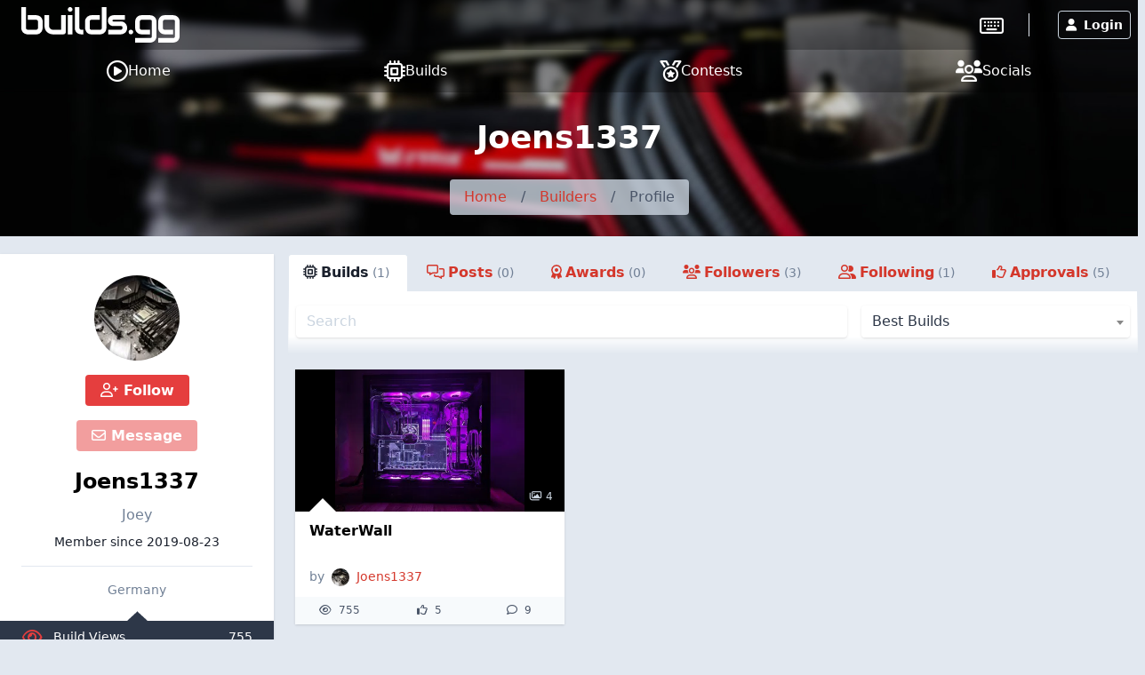

--- FILE ---
content_type: text/html; charset=UTF-8
request_url: https://builds.gg/users/joens1337-71269
body_size: 10701
content:
<!DOCTYPE html>
<html lang="en">
	<head>
		<title>Joens1337 &raquo; builds.gg</title>
		<meta charset="utf-8">
		<meta name="author" content="builds.gg">
		<meta name="copyright" content="Trekade Media Limited">
		<meta http-equiv="X-UA-Compatible" content="IE=edge">
		<meta name="viewport" content="width=device-width, initial-scale=1">
		<meta name="description" content="All the builds and updates of our user Joens1337">
		<meta name="keywords" content="profile,modding,mod,community,joens1337">
		<meta name="apple-itunes-app" content="app-id=1493932555">		<meta name="twitter:card" content="summary_large_image">
		<meta name="twitter:site" content="@builds_gg">
		<meta name="twitter:title" property="og:title" content="Joens1337">
		<meta property="og:site_name" content="builds.gg">
		<meta property="og:image" content="https://p1.builds.gg/user_pictures/71000/71269_1568758088.jpg">
		<meta property="og:url" content="https://builds.gg/users/-71269">		<meta name="monetization" content="$ilp.uphold.com/Y3xgQf9NbiHa">
		<link rel="preconnect" href="https://p1.builds.gg/">
		<link rel="preload" href="https://a1.builds.gg/icons/bgg.ttf" as="font" crossorigin>
		<link rel="manifest" href="/manifest.json">
		<link rel="icon" type="image/png" sizes="16x16" href="https://a1.builds.gg/design/builds/16_c.png">
		<link rel="icon" type="image/png" sizes="32x32" href="https://a1.builds.gg/design/builds/32_c.png">
		<link rel="icon" type="image/png" sizes="128x128" href="https://a1.builds.gg/design/builds/128_c.png">
		<link rel="icon" type="image/png" sizes="192x192" href="https://a1.builds.gg/design/builds/192_c.png">
		<link rel="apple-touch-icon" sizes="120x120" href="https://a1.builds.gg/design/builds/120_c.png">
		<link rel="apple-touch-icon" sizes="152x152" href="https://a1.builds.gg/design/builds/152_c.png">
		<link rel="apple-touch-icon" sizes="167x167" href="https://a1.builds.gg/design/builds/167_c.png">
		<link rel="apple-touch-icon" sizes="180x180" href="https://a1.builds.gg/design/builds/180_c.png">
		<link rel="stylesheet" href="https://a1.builds.gg/ui/libraries-409b6633b1.css" media="all">
		<link rel="stylesheet" href="https://a1.builds.gg/ui/app-dd73889433.css" media="all">
				<script type="text/javascript">const cmc_baseURL='https://builds.gg/'; const cmc_loggedIn=false; const cmc_user_id=0; const cmc_user_name=""; const cmc_ws_user='https://ws.builds.gg'; const cmc_site='builds'; const cmc_site_title='builds.gg';</script>
		<script defer src="https://cdn.onesignal.com/sdks/OneSignalSDK.js" async=""></script>
		<script>const OneSignal = window.OneSignal || []; const onesignal_app='da81d942-302b-442c-bbc3-3dc130e51f46';</script>
		<script defer src="https://a1.builds.gg/ui/libraries-26f8217569.js"></script>
		<script defer src="https://a1.builds.gg/ui/components-c0e7b428b9.js"></script>
		<script defer src="https://a1.builds.gg/ui/select2-0f64f3a3a0.js"></script>
		<script defer src="https://a1.builds.gg/ui/swiper-e6d57f85db.js"></script>		<script defer src="https://a1.builds.gg/ui/app-b10e0cf8d0.js"></script>
        <script defer src="https://a1.builds.gg/ui/login_signup-d4a7452885.js"></script>        <script defer src="https://a1.builds.gg/ui/user_list-20f9bcd92b.js"></script><script defer src="https://a1.builds.gg/ui/feed-09970d7dcd.js"></script><script defer src="https://a1.builds.gg/ui/user_profile-d8b5f9baf1.js"></script>

		<script src="https://cdn.usefathom.com/script.js" data-site="QHSBNPGB" defer></script>
	</head>
	<body class="relative theme-auto pb-10 sm:pb-0">
		<script>/**/</script>		<nav class="text-white fixed top-0 left-0 w-full nav-trans">
						<div class="w-full flex items-stretch nav-top">
				<div class="container mx-auto flex w-full items-stretch relative">
											<a href="/" class="px-2 sm:px-6 py-2 block text-white bgg-logo logo page-logo flex content-center" aria-label="Go to builds.gg start page"><svg class="fill-current h-6 md:h-10" xmlns="http://www.w3.org/2000/svg" viewBox="0 0 211 47.52"><path d="M28.36 27.78a8.66 8.66 0 0 1-.21 1.89 8.89 8.89 0 0 1-.61 1.94 9 9 0 0 1-1.12 1.83A7.36 7.36 0 0 1 24.79 35a8 8 0 0 1-2.2 1.06 9.27 9.27 0 0 1-2.84.41H8.64a10.09 10.09 0 0 1-1.84-.19 10.58 10.58 0 0 1-1.95-.64A9.75 9.75 0 0 1 3 34.5a8.35 8.35 0 0 1-1.53-1.63 8.7 8.7 0 0 1-1.07-2.2 9.46 9.46 0 0 1-.4-2.89V0h6.16v27.78a2.4 2.4 0 0 0 .71 1.82 2.49 2.49 0 0 0 1.77.66h11.1a2.34 2.34 0 0 0 1.8-.69 2.46 2.46 0 0 0 .66-1.79v-8.34a2.34 2.34 0 0 0-.69-1.8 2.46 2.46 0 0 0-1.77-.66H8.64v-6.16h11.1a8.09 8.09 0 0 1 1.84.22 8.56 8.56 0 0 1 1.92.61 9.26 9.26 0 0 1 1.85 1.11 7.32 7.32 0 0 1 1.54 1.64 8.17 8.17 0 0 1 1.1 2.2 9.24 9.24 0 0 1 .4 2.84zm30.84 5.54a3.13 3.13 0 0 1-.2 1.23 2.94 2.94 0 0 1-.67 1 3.11 3.11 0 0 1-2.15.88H42.23a12.76 12.76 0 0 1-2.44-.26 12.08 12.08 0 0 1-2.53-.83 15.06 15.06 0 0 1-2.44-1.47 9.94 9.94 0 0 1-2-2.15 11.79 11.79 0 0 1-1.42-2.94 12.34 12.34 0 0 1-.52-3.74V10.82H37v14.2a5.64 5.64 0 0 0 .4 2.18 5.08 5.08 0 0 0 2.79 2.7 6.19 6.19 0 0 0 2.09.35h10.77V10.82h6.15zm9.02 3.1h-6.15v-25.6h6.15zm14.46 0h-2.75a10 10 0 0 1-2.84-.45 8.53 8.53 0 0 1-2.79-1.47 8.08 8.08 0 0 1-2.15-2.68 8.71 8.71 0 0 1-.86-4V0h6.16v27.78a2.44 2.44 0 0 0 .71 1.82 2.49 2.49 0 0 0 1.77.66h2.75zm30.72-8.64a9.46 9.46 0 0 1-.4 2.89 8.38 8.38 0 0 1-1.07 2.23 7.67 7.67 0 0 1-1.53 1.63 9.65 9.65 0 0 1-1.85 1.09 9.8 9.8 0 0 1-1.94.64 10.28 10.28 0 0 1-1.85.19h-11.1a9.62 9.62 0 0 1-2.85-.4 8.79 8.79 0 0 1-2.22-1.07A8.07 8.07 0 0 1 87 33.39a8.84 8.84 0 0 1-1.09-1.83 9 9 0 0 1-.91-3.78v-8.34a8.54 8.54 0 0 1 .85-4 8.16 8.16 0 0 1 5-4.17 9.87 9.87 0 0 1 2.8-.45h11.1v6.16H93.7a2.53 2.53 0 0 0-1.87.64 2.44 2.44 0 0 0-.64 1.82v8.3a2.62 2.62 0 0 0 .62 1.94 2.49 2.49 0 0 0 1.85.64h11.1a2.46 2.46 0 0 0 1.87-.64 2.54 2.54 0 0 0 .62-1.84V0h6.15zm27.67 0a9.46 9.46 0 0 1-.4 2.86 8.7 8.7 0 0 1-1.07 2.23 7.47 7.47 0 0 1-1.54 1.63 9.58 9.58 0 0 1-1.84 1.09 9.89 9.89 0 0 1-1.95.64 10.09 10.09 0 0 1-1.84.19h-16.67v-6.16h16.62a2.53 2.53 0 0 0 1.89-.64 2.47 2.47 0 0 0 .64-1.84 2.25 2.25 0 0 0-2.48-2.47h-9.54a7.6 7.6 0 0 1-3.46-.71 7.11 7.11 0 0 1-2.32-1.77 7 7 0 0 1-1.28-2.3 7.94 7.94 0 0 1-.38-2.3 7.34 7.34 0 0 1 .74-3.45 6.74 6.74 0 0 1 1.84-2.3 7.07 7.07 0 0 1 2.42-1.25 8.26 8.26 0 0 1 2.44-.41H138v6.16h-15.07a1.93 1.93 0 0 0-.75.12.88.88 0 0 0-.41.28.83.83 0 0 0-.14.38 2.42 2.42 0 0 0 0 .38 1.31 1.31 0 0 0 .14.59.78.78 0 0 0 .28.31 1.39 1.39 0 0 0 .41.12h10a8.65 8.65 0 0 1 4 .85 8 8 0 0 1 2.68 2.15 8.28 8.28 0 0 1 1.47 2.8 9.66 9.66 0 0 1 .47 2.82zm8.1 5.54a2.91 2.91 0 0 1-.26 1.2 3.09 3.09 0 0 1-.66 1 2.87 2.87 0 0 1-1 .64 2.8 2.8 0 0 1-1.16.24 3 3 0 0 1-3.05-3.05 2.83 2.83 0 0 1 .24-1.16 2.87 2.87 0 0 1 .64-1 3.09 3.09 0 0 1 1-.66 2.91 2.91 0 0 1 1.2-.26 2.66 2.66 0 0 1 1.16.26 3.08 3.08 0 0 1 1.64 1.64 2.7 2.7 0 0 1 .25 1.15zm31.02 5.56a9.23 9.23 0 0 1-.41 2.84 7.94 7.94 0 0 1-1.06 2.23 7.05 7.05 0 0 1-1.54 1.63 8.41 8.41 0 0 1-1.85 1.09 8.59 8.59 0 0 1-1.94.62 8.75 8.75 0 0 1-1.85.21h-19.7v-6.13h19.7a2.5 2.5 0 0 0 1.87-.64 2.58 2.58 0 0 0 .62-1.85V19.44a2.21 2.21 0 0 0-2.49-2.46h-11.1a2.35 2.35 0 0 0-1.8.71 2.42 2.42 0 0 0-.66 1.75v8.34a2.47 2.47 0 0 0 .64 1.84 2.51 2.51 0 0 0 1.87.64h11.05v6.16h-11.1a10.28 10.28 0 0 1-1.85-.19 10.74 10.74 0 0 1-1.94-.64 9.75 9.75 0 0 1-1.82-1.09 7.47 7.47 0 0 1-1.54-1.63 8.7 8.7 0 0 1-1.07-2.2 9.78 9.78 0 0 1-.4-2.86v-8.37a9.45 9.45 0 0 1 .19-1.85 10 10 0 0 1 .64-1.91 8.9 8.9 0 0 1 1.09-1.85 7.71 7.71 0 0 1 1.63-1.54 8.36 8.36 0 0 1 2.23-1.06 9.18 9.18 0 0 1 2.84-.41h11.1a8.17 8.17 0 0 1 1.85.22 8.56 8.56 0 0 1 1.94.61 9.26 9.26 0 0 1 1.85 1.11 7.1 7.1 0 0 1 1.54 1.64 7.89 7.89 0 0 1 1.06 2.2 9.23 9.23 0 0 1 .41 2.84zm30.8 0a9.24 9.24 0 0 1-.4 2.84 8.24 8.24 0 0 1-1.07 2.23 6.85 6.85 0 0 1-1.53 1.63 8.35 8.35 0 0 1-1.85 1.09 10.05 10.05 0 0 1-3.79.83h-19.7v-6.13h19.7a2.52 2.52 0 0 0 1.87-.64 2.58 2.58 0 0 0 .61-1.85V19.44a2.2 2.2 0 0 0-2.48-2.46h-11.1a2.38 2.38 0 0 0-1.8.71 2.42 2.42 0 0 0-.66 1.75v8.34a2.47 2.47 0 0 0 .64 1.84 2.53 2.53 0 0 0 1.87.64h11.06v6.16h-11.1a10.09 10.09 0 0 1-1.84-.19 10.25 10.25 0 0 1-1.94-.64 9.82 9.82 0 0 1-1.83-1.09 8 8 0 0 1-1.54-1.63 8.68 8.68 0 0 1-1.1-2.2 9.46 9.46 0 0 1-.4-2.86v-8.37a10.23 10.23 0 0 1 .18-1.85 10.72 10.72 0 0 1 .64-1.91 9.36 9.36 0 0 1 1.09-1.85 7.76 7.76 0 0 1 1.64-1.54 8.3 8.3 0 0 1 2.22-1.06 9.27 9.27 0 0 1 2.84-.41h11.1a8.09 8.09 0 0 1 1.84.22 8.64 8.64 0 0 1 2 .61 9.19 9.19 0 0 1 1.84 1.11 6.9 6.9 0 0 1 1.54 1.64 8.19 8.19 0 0 1 1.07 2.2 9.24 9.24 0 0 1 .4 2.84zM68.2 3.06a2.88 2.88 0 0 1-.26 1.2 3.11 3.11 0 0 1-.67 1 2.86 2.86 0 0 1-1 .63 2.83 2.83 0 0 1-1.16.24 3.06 3.06 0 0 1-1.2-.24 3.18 3.18 0 0 1-1-.63 3.19 3.19 0 0 1-.64-1 3 3 0 0 1-.24-1.2 2.83 2.83 0 0 1 .24-1.16 2.74 2.74 0 0 1 .64-1 3 3 0 0 1 1-.67 2.91 2.91 0 0 1 1.2-.26 2.7 2.7 0 0 1 1.16.26 2.68 2.68 0 0 1 1 .67 2.68 2.68 0 0 1 .67 1 2.7 2.7 0 0 1 .26 1.16z"/></svg></a>
										<div class="flex-grow"></div>
											<div class="self-center border-r pr-7 mr-6"><a href="https://keebs.gg" class="xlink-keebs" target="_blank" aria-label="Go to keebs.gg" title="Go to keebs.gg"><i class="text-white far fa-keyboard text-xl sm:text-2xl align-text-top"></i></a></div>
										<div class="flex gap-3 sm:gap-6 items-stretch px-2 relative">
													<button class="h-8 my-auto btn btn-prim-inv-bright" data-modal="#modal_login"><i class="fa fa-user mr-2"></i>Login</button>
											</div>
				</div>
			</div>

						<div class="nav-menu w-full bg-gray-700 fixed bottom-0 left-0 sm:relative">
				<div class="container w-full flex items-center justify-around mx-auto">
					<a href="https://builds.gg/" aria-label="Home page and feed" class="lg:flex lg:items-center lg:gap-2 text-white pt-3 pb-4 md:py-2 px-2 text-center ">
						<i class="far fa-play-circle block lg:inline-block"></i>
						<span class="block lg:inline text-xs mt-1 lg:mt-0 lg:text-base">Home</span>
					</a><a href="https://builds.gg/builds" aria-label="Explore Build Database" class="lg:flex lg:items-center lg:gap-2 text-white pt-3 pb-4 md:py-2 px-2 text-center ">
						<i class="far fa-microchip block lg:inline-block"></i>
						<span class="block lg:inline text-xs mt-1 lg:mt-0 lg:text-base">Builds</span>
					</a><a href="https://builds.gg/contests" aria-label="Contest Overview" class="lg:flex lg:items-center lg:gap-2 text-white pt-3 pb-4 md:py-2 px-2 text-center ">
						<i class="far fa-medal block lg:inline-block"></i>
						<span class="block lg:inline text-xs mt-1 lg:mt-0 lg:text-base">Contests</span>
					</a><a href="https://builds.gg/socials" aria-label="Connect with us on social media" class="lg:flex lg:items-center lg:gap-2 text-white pt-3 pb-4 md:py-2 px-2 text-center ">
						<i class="far fa-users block lg:inline-block"></i>
						<span class="block lg:inline text-xs mt-1 lg:mt-0 lg:text-base">Socials</span>
					</a>				</div>
			</div>
		</nav>

		
		<div class="top-banner top-banner-builds">
	<div class="container mx-auto text-center pt-4">
		<h1 class="mb-3 md:mb-5 text-3xl md:text-4xl font-bold">Joens1337</h1>
		<ol class="inline-flex flex-wrap w-auto overflow-hidden text-gray-700 bg-gray-400-op rounded mb-4 md:mb-6">
			<li><a href="/" class="block py-2 px-4 hover:underline">Home</a> </li>
						<li><div class="py-2">/</div></li>
			<li ><a href="/users" class="block py-2 px-4 hover:underline " >Builders</a> </li>
						<li><div class="py-2">/</div></li>
			<li aria-current="page"><div class="py-2 px-4">Profile</div> </li>
					</ol>
	</div>
</div>

				
		<div class="flex-grow">
						<div class="container my-5 mx-auto">
	<div class="flex flex-wrap md:-mx-2">
		<div class="w-full md:w-4/12 xl:w-3/12 order-1 md:px-2">
			<div class="card card-p0">
    <div class="px-6 pt-6 pb-2 text-center">
        <a class="user-picture h-24 w-24 block mx-auto" aria-label="Go to user-profile of Joens1337" href="/users/joens1337-71269" style="background-image:url(https://p1.builds.gg/user_pictures/71000/71269_1568758088.jpg)"><span class="h-6 w-6 indicator tooltip-title indicator-offline" title="Not active currently"></span></a>
        <button class="block mx-auto mt-4 btn btn-prim" data-follow="71269"><i class="far fa-user-plus"></i> Follow</button>        <button class="block mx-auto mt-4 btn btn-prim" data-message-to="71269" data-message-to-name="Joens1337" data-message-enabled="0" data-message-reason=""><i class="far fa-envelope"></i> Message</button>        <a class="block text-2xl font-semibold mt-4 text-widget-txt hover:text-cred truncate" href="/users/joens1337-71269">Joens1337</a>
        <div class="mt-2 text-gray-600 line-clamp-2">Joey</div>                <div class="mt-2 pb-4 text-sm">Member since <span class="itime" data-time="1566547068" data-ago="0"></span></div>
                    <div class="border-t py-4 text-sm text-gray-600">
                                <div>Germany</div>            </div>
                            </div>

    <div class="relative text-left text-white text-sm bg-widget-stats-dark arrow-up-11-gray-800">
        <div class="flex py-2 px-6 justify-between border-b border-gray-700"><div><i class="far fa-eye text-red-600 w-6 mr-3 text-center text-xl align-middle"></i>Build Views</div><div>755</div></div>
        <div class="flex py-2 px-6 justify-between border-b border-gray-700"><div><i class="far fa-thumbs-up text-red-600 w-6 mr-3 text-center text-xl"></i>Build Approvals</div><div>5</div></div>
        <div class="flex py-2 px-6 justify-between border-b border-gray-700"><div><i class="far fa-fist-raised text-red-600 w-6 mr-3 text-center text-xl"></i>Fistbumps</div><div>4</div></div>
        <div class="flex py-2 px-6 justify-between border-b border-gray-700"><div><i class="far fa-users text-red-600 w-6 mr-3 text-center text-xl"></i>Followers</div><div>3</div></div>
        <div class="flex py-2 px-6 justify-between"><div><i class="far fa-comments text-red-600 w-6 mr-3 text-center text-xl"></i>Posts</div><div>3</div></div>
    </div>
</div>

			
			
			<div class="text-secondary text-xs text-center mt-3">Profile ID: 71269</div>

							<div class="flex justify-around mt-4">
					<button class="btn btn-sm btn-blue-inv" data-report-type="user" data-report-id="71269"><i class="far fa-flag mr-2"></i>Report User</button>
					<button class="btn btn-sm btn-prim-inv" data-ignore="71269"><i class="far fa-user-slash"></i> Ignore User</button>
				</div>
					</div>
		<div class="w-full md:w-8/12 xl:w-9/12 order-2 md:px-2 mt-8 md:mt-0">
			<ul id="profile-tabs" class="tabs" data-user="71269">
				<li data-name="builds" data-type="builds"><i class="far fa-microchip mr-1"></i><span class="mr-1 hidden lg:inline-block">Builds<span class="text-sm text-gray-600 font-light ml-1">(1)</span></span></li>
				<li data-name="posts" data-type="posts"><i class="far fa-comments-alt mr-1"></i><span class="mr-1 hidden lg:inline-block">Posts<span class="text-sm text-gray-600 font-light ml-1">(0)</span</span></li>
				<li data-name="awards" data-type="awards"><i class="far fa-award mr-1"></i><span class="mr-1 hidden lg:inline-block">Awards<span class="text-sm text-gray-600 font-light ml-1">(0)</span></span></li>
				<li data-name="followers" data-type="followers"><i class="far fa-users mr-1"></i><span class="mr-1 hidden lg:inline-block">Followers<span class="text-sm text-gray-600 font-light ml-1">(3)</span></span></li>
				<li data-name="following" data-type="following"><i class="far fa-user-friends mr-1"></i><span class="mr-1 hidden lg:inline-block">Following<span class="text-sm text-gray-600 font-light ml-1">(1)</span></span></li>
				<li data-name="approvals" data-type="approvals"><i class="far fa-thumbs-up mr-1"></i><span class="mr-1 hidden lg:inline-block">Approvals<span class="text-sm text-gray-600 font-light ml-1">(5)</span></span></li>
			</ul>
			<div class="tabs-content" id="profile-tabs-content">
				<div class="tab-content hidden" data-type="builds">
					<div class="tabs-content-gradient px-2">
						<h3 class="font-semibold mt-3 text-lg lg:hidden">Builds</h3>
						
<section class="py-4 bg-transparent pt-3">
	<div class="container mx-auto list-filter" id="-filter">
					<div class="flex justify-between items-center -mx-2">
				<div class="w-8/12 px-2 py-1"><input type="text" class="form-input" id="builds-filter-search" placeholder="Search"></div>
				<div class="w-4/12 px-2 py-1"><select class="block form-input" id="builds-filter-sort"><option value="best">Best Builds</option><option value="recent">Recent Builds</option><option value="popular">Popular Builds</option><option value="updated">Last Updated</option></select></select></div>
			</div>
			</div>
</section>
					</div>
					<div id="builds-profile" class="flex flex-wrap items-stretch md:-mx-2 mt-2 md:px-2" data-builds-container="md:px-2 py-2 w-full md:w-6/12 lg:w-4/12"></div>
				</div>
				<div class="tab-content hidden" data-type="posts">
					<div class="tabs-content-gradient px-2">
						<h3 class="font-semibold mt-3 text-lg lg:hidden">Posts</h3>
					</div>
					<div id="feed_user" class="relative"></div>
				</div>
				<div class="tab-content hidden" data-type="awards">
					<div class="tabs-content-gradient px-2">
						<h3 class="font-semibold mt-3 text-lg lg:hidden">Awards</h3>
						<h3 class="pb-8 mt-3">Joens1337 did not achieve any awards yet.</h3>
					</div>
					<div class="px-2 lg:px-4">
						
						<h3 class="text-xl mt-5 pb-4 font-bold">Awards In Progress</h3>
													<div class="">
								<div class="flex items-center -mx-1">
																			<div class="px-1" style="width: 15%;">
											<div class="w-full bg-gray-200 shadow tooltip-title rounded" title="20%"><div class="leading-none rounded text-xs h-4 xl:h-6 bg-orange-400" style="width: 20%" aria-valuenow="20" aria-valuemin="0" aria-valuemax="100"></div></div>
										</div>
										<div class="px-1" style="width: 10%;"><a href="/awards"><img title="" class="award-icon" src="https://a1.builds.gg/awards/builds_bronze.svg" data-title="Frequent Builder" data-desc="Posted 5 builds" alt="Frequent Builder"></a></div>
																			<div class="px-1" style="width: 15%;">
											<div class="w-full bg-gray-200 shadow tooltip-title rounded" title="0%"><div class="leading-none rounded text-xs h-4 xl:h-6 bg-orange-400" style="width: 0%" aria-valuenow="0" aria-valuemin="0" aria-valuemax="100"></div></div>
										</div>
										<div class="px-1" style="width: 10%;"><a href="/awards"><img title="" class="award-icon" src="https://a1.builds.gg/awards/builds_silver.svg" data-title="Avid Builder" data-desc="Posted 10 builds" alt="Avid Builder"></a></div>
																			<div class="px-1" style="width: 15%;">
											<div class="w-full bg-gray-200 shadow tooltip-title rounded" title="0%"><div class="leading-none rounded text-xs h-4 xl:h-6 bg-orange-400" style="width: 0%" aria-valuenow="0" aria-valuemin="0" aria-valuemax="100"></div></div>
										</div>
										<div class="px-1" style="width: 10%;"><a href="/awards"><img title="" class="award-icon" src="https://a1.builds.gg/awards/builds_gold.svg" data-title="Top Builder" data-desc="Posted 25 builds" alt="Top Builder"></a></div>
																			<div class="px-1" style="width: 15%;">
											<div class="w-full bg-gray-200 shadow tooltip-title rounded" title="0%"><div class="leading-none rounded text-xs h-4 xl:h-6 bg-orange-400" style="width: 0%" aria-valuenow="0" aria-valuemin="0" aria-valuemax="100"></div></div>
										</div>
										<div class="px-1" style="width: 10%;"><a href="/awards"><img title="" class="award-icon" src="https://a1.builds.gg/awards/builds_red2.svg" data-title="Master Builder" data-desc="Posted 50 builds" alt="Master Builder"></a></div>
																	</div>
								<div class="text-center font-light pt-2 font-gray-600">Working on: Frequent Builder</div>
							</div>
													<div class="mt-8">
								<div class="flex items-center -mx-1">
																			<div class="px-1" style="width: 15%;">
											<div class="w-full bg-gray-200 shadow tooltip-title rounded" title="20%"><div class="leading-none rounded text-xs h-4 xl:h-6 bg-orange-400" style="width: 20%" aria-valuenow="20" aria-valuemin="0" aria-valuemax="100"></div></div>
										</div>
										<div class="px-1" style="width: 10%;"><a href="/awards"><img title="" class="award-icon" src="https://a1.builds.gg/awards/contests_bronze.svg" data-title="Participation Award" data-desc="Participated in 5 contests" alt="Participation Award"></a></div>
																			<div class="px-1" style="width: 15%;">
											<div class="w-full bg-gray-200 shadow tooltip-title rounded" title="0%"><div class="leading-none rounded text-xs h-4 xl:h-6 bg-orange-400" style="width: 0%" aria-valuenow="0" aria-valuemin="0" aria-valuemax="100"></div></div>
										</div>
										<div class="px-1" style="width: 10%;"><a href="/awards"><img title="" class="award-icon" src="https://a1.builds.gg/awards/contests_silver.svg" data-title="Go Getter" data-desc="Participated in 20 contests" alt="Go Getter"></a></div>
																			<div class="px-1" style="width: 15%;">
											<div class="w-full bg-gray-200 shadow tooltip-title rounded" title="0%"><div class="leading-none rounded text-xs h-4 xl:h-6 bg-orange-400" style="width: 0%" aria-valuenow="0" aria-valuemin="0" aria-valuemax="100"></div></div>
										</div>
										<div class="px-1" style="width: 10%;"><a href="/awards"><img title="" class="award-icon" src="https://a1.builds.gg/awards/contests_gold.svg" data-title="Eager Beaver" data-desc="Participated in 50 contests" alt="Eager Beaver"></a></div>
																			<div class="px-1" style="width: 15%;">
											<div class="w-full bg-gray-200 shadow tooltip-title rounded" title="0%"><div class="leading-none rounded text-xs h-4 xl:h-6 bg-orange-400" style="width: 0%" aria-valuenow="0" aria-valuemin="0" aria-valuemax="100"></div></div>
										</div>
										<div class="px-1" style="width: 10%;"><a href="/awards"><img title="" class="award-icon" src="https://a1.builds.gg/awards/contests_red2.svg" data-title="In It to Win It" data-desc="Participated in 100 contests" alt="In It to Win It"></a></div>
																	</div>
								<div class="text-center font-light pt-2 font-gray-600">Working on: Participation Award</div>
							</div>
													<div class="mt-8">
								<div class="flex items-center -mx-1">
																			<div class="px-1" style="width: 15%;">
											<div class="w-full bg-gray-200 shadow tooltip-title rounded" title="1%"><div class="leading-none rounded text-xs h-4 xl:h-6 bg-orange-400" style="width: 1.2%" aria-valuenow="1.2" aria-valuemin="0" aria-valuemax="100"></div></div>
										</div>
										<div class="px-1" style="width: 10%;"><a href="/awards"><img title="" class="award-icon" src="https://a1.builds.gg/awards/comments_bronze.svg" data-title="Chatterbox" data-desc="Posted 250 posts or comments" alt="Chatterbox"></a></div>
																			<div class="px-1" style="width: 15%;">
											<div class="w-full bg-gray-200 shadow tooltip-title rounded" title="0%"><div class="leading-none rounded text-xs h-4 xl:h-6 bg-orange-400" style="width: 0%" aria-valuenow="0" aria-valuemin="0" aria-valuemax="100"></div></div>
										</div>
										<div class="px-1" style="width: 10%;"><a href="/awards"><img title="" class="award-icon" src="https://a1.builds.gg/awards/comments_silver.svg" data-title="Motormouth" data-desc="Posted 1,000 posts or comments" alt="Motormouth"></a></div>
																			<div class="px-1" style="width: 15%;">
											<div class="w-full bg-gray-200 shadow tooltip-title rounded" title="0%"><div class="leading-none rounded text-xs h-4 xl:h-6 bg-orange-400" style="width: 0%" aria-valuenow="0" aria-valuemin="0" aria-valuemax="100"></div></div>
										</div>
										<div class="px-1" style="width: 10%;"><a href="/awards"><img title="" class="award-icon" src="https://a1.builds.gg/awards/comments_gold.svg" data-title="Gossipmonger" data-desc="Posted 5,000 posts or comments" alt="Gossipmonger"></a></div>
																			<div class="px-1" style="width: 15%;">
											<div class="w-full bg-gray-200 shadow tooltip-title rounded" title="0%"><div class="leading-none rounded text-xs h-4 xl:h-6 bg-orange-400" style="width: 0%" aria-valuenow="0" aria-valuemin="0" aria-valuemax="100"></div></div>
										</div>
										<div class="px-1" style="width: 10%;"><a href="/awards"><img title="" class="award-icon" src="https://a1.builds.gg/awards/comments_red2.svg" data-title="Now We&#039;re Talking" data-desc="Posted 20,000 posts or comments" alt="Now We&#039;re Talking"></a></div>
																	</div>
								<div class="text-center font-light pt-2 font-gray-600">Working on: Chatterbox</div>
							</div>
													<div class="mt-8">
								<div class="flex items-center -mx-1">
																			<div class="px-1" style="width: 15%;">
											<div class="w-full bg-gray-200 shadow tooltip-title rounded" title="0%"><div class="leading-none rounded text-xs h-4 xl:h-6 bg-orange-400" style="width: 0.4%" aria-valuenow="0.4" aria-valuemin="0" aria-valuemax="100"></div></div>
										</div>
										<div class="px-1" style="width: 10%;"><a href="/awards"><img title="" class="award-icon" src="https://a1.builds.gg/awards/fistbump_bronze.svg" data-title="Broseph" data-desc="Received 1,000 fistbumps" alt="Broseph"></a></div>
																			<div class="px-1" style="width: 15%;">
											<div class="w-full bg-gray-200 shadow tooltip-title rounded" title="0%"><div class="leading-none rounded text-xs h-4 xl:h-6 bg-orange-400" style="width: 0%" aria-valuenow="0" aria-valuemin="0" aria-valuemax="100"></div></div>
										</div>
										<div class="px-1" style="width: 10%;"><a href="/awards"><img title="" class="award-icon" src="https://a1.builds.gg/awards/fistbump_silver.svg" data-title="Brole Model" data-desc="Received 5,000 fistbumps" alt="Brole Model"></a></div>
																			<div class="px-1" style="width: 15%;">
											<div class="w-full bg-gray-200 shadow tooltip-title rounded" title="0%"><div class="leading-none rounded text-xs h-4 xl:h-6 bg-orange-400" style="width: 0%" aria-valuenow="0" aria-valuemin="0" aria-valuemax="100"></div></div>
										</div>
										<div class="px-1" style="width: 10%;"><a href="/awards"><img title="" class="award-icon" src="https://a1.builds.gg/awards/fistbump_gold.svg" data-title="Brofessor" data-desc="Received 20,000 fistbumps" alt="Brofessor"></a></div>
																			<div class="px-1" style="width: 15%;">
											<div class="w-full bg-gray-200 shadow tooltip-title rounded" title="0%"><div class="leading-none rounded text-xs h-4 xl:h-6 bg-orange-400" style="width: 0%" aria-valuenow="0" aria-valuemin="0" aria-valuemax="100"></div></div>
										</div>
										<div class="px-1" style="width: 10%;"><a href="/awards"><img title="" class="award-icon" src="https://a1.builds.gg/awards/fistbump_red2.svg" data-title="Maximum Bro" data-desc="Received 100,000 fistbumps" alt="Maximum Bro"></a></div>
																	</div>
								<div class="text-center font-light pt-2 font-gray-600">Working on: Broseph</div>
							</div>
													<div class="mt-8">
								<div class="flex items-center -mx-1">
																			<div class="px-1" style="width: 15%;">
											<div class="w-full bg-gray-200 shadow tooltip-title rounded" title="3%"><div class="leading-none rounded text-xs h-4 xl:h-6 bg-orange-400" style="width: 3%" aria-valuenow="3" aria-valuemin="0" aria-valuemax="100"></div></div>
										</div>
										<div class="px-1" style="width: 10%;"><a href="/awards"><img title="" class="award-icon" src="https://a1.builds.gg/awards/followers_bronze.svg" data-title="Up and Comer" data-desc="Have 100 users following you" alt="Up and Comer"></a></div>
																			<div class="px-1" style="width: 15%;">
											<div class="w-full bg-gray-200 shadow tooltip-title rounded" title="0%"><div class="leading-none rounded text-xs h-4 xl:h-6 bg-orange-400" style="width: 0%" aria-valuenow="0" aria-valuemin="0" aria-valuemax="100"></div></div>
										</div>
										<div class="px-1" style="width: 10%;"><a href="/awards"><img title="" class="award-icon" src="https://a1.builds.gg/awards/followers_silver.svg" data-title="B-List Celebrity" data-desc="Have 500 users following you" alt="B-List Celebrity"></a></div>
																			<div class="px-1" style="width: 15%;">
											<div class="w-full bg-gray-200 shadow tooltip-title rounded" title="0%"><div class="leading-none rounded text-xs h-4 xl:h-6 bg-orange-400" style="width: 0%" aria-valuenow="0" aria-valuemin="0" aria-valuemax="100"></div></div>
										</div>
										<div class="px-1" style="width: 10%;"><a href="/awards"><img title="" class="award-icon" src="https://a1.builds.gg/awards/followers_gold.svg" data-title="Fan Favorite" data-desc="Have 1,000 users following you" alt="Fan Favorite"></a></div>
																			<div class="px-1" style="width: 15%;">
											<div class="w-full bg-gray-200 shadow tooltip-title rounded" title="0%"><div class="leading-none rounded text-xs h-4 xl:h-6 bg-orange-400" style="width: 0%" aria-valuenow="0" aria-valuemin="0" aria-valuemax="100"></div></div>
										</div>
										<div class="px-1" style="width: 10%;"><a href="/awards"><img title="" class="award-icon" src="https://a1.builds.gg/awards/followers_red2.svg" data-title="Cult Leader" data-desc="Have 5,000 users following you" alt="Cult Leader"></a></div>
																	</div>
								<div class="text-center font-light pt-2 font-gray-600">Working on: Up and Comer</div>
							</div>
													<div class="mt-8">
								<div class="flex items-center -mx-1">
																			<div class="px-1" style="width: 15%;">
											<div class="w-full bg-gray-200 shadow tooltip-title rounded" title="76%"><div class="leading-none rounded text-xs h-4 xl:h-6 bg-orange-400" style="width: 75.5%" aria-valuenow="75.5" aria-valuemin="0" aria-valuemax="100"></div></div>
										</div>
										<div class="px-1" style="width: 10%;"><a href="/awards"><img title="" class="award-icon" src="https://a1.builds.gg/awards/views_bronze.svg" data-title="Someone Noticed" data-desc="Received 1,000 views for a single build" alt="Someone Noticed"></a></div>
																			<div class="px-1" style="width: 15%;">
											<div class="w-full bg-gray-200 shadow tooltip-title rounded" title="0%"><div class="leading-none rounded text-xs h-4 xl:h-6 bg-orange-400" style="width: 0%" aria-valuenow="0" aria-valuemin="0" aria-valuemax="100"></div></div>
										</div>
										<div class="px-1" style="width: 10%;"><a href="/awards"><img title="" class="award-icon" src="https://a1.builds.gg/awards/views_silver.svg" data-title="Attention Seeker" data-desc="Received 5,000 views for a single build" alt="Attention Seeker"></a></div>
																			<div class="px-1" style="width: 15%;">
											<div class="w-full bg-gray-200 shadow tooltip-title rounded" title="0%"><div class="leading-none rounded text-xs h-4 xl:h-6 bg-orange-400" style="width: 0%" aria-valuenow="0" aria-valuemin="0" aria-valuemax="100"></div></div>
										</div>
										<div class="px-1" style="width: 10%;"><a href="/awards"><img title="" class="award-icon" src="https://a1.builds.gg/awards/views_gold.svg" data-title="View Master" data-desc="Received 10,000 views for a single build" alt="View Master"></a></div>
																			<div class="px-1" style="width: 15%;">
											<div class="w-full bg-gray-200 shadow tooltip-title rounded" title="0%"><div class="leading-none rounded text-xs h-4 xl:h-6 bg-orange-400" style="width: 0%" aria-valuenow="0" aria-valuemin="0" aria-valuemax="100"></div></div>
										</div>
										<div class="px-1" style="width: 10%;"><a href="/awards"><img title="" class="award-icon" src="https://a1.builds.gg/awards/views_red2.svg" data-title="Viral Wonder" data-desc="Received 50,000 views for a single build" alt="Viral Wonder"></a></div>
																	</div>
								<div class="text-center font-light pt-2 font-gray-600">Working on: Someone Noticed</div>
							</div>
													<div class="mt-8">
								<div class="flex items-center -mx-1">
																			<div class="px-1" style="width: 15%;">
											<div class="w-full bg-gray-200 shadow tooltip-title rounded" title="5%"><div class="leading-none rounded text-xs h-4 xl:h-6 bg-orange-400" style="width: 5%" aria-valuenow="5" aria-valuemin="0" aria-valuemax="100"></div></div>
										</div>
										<div class="px-1" style="width: 10%;"><a href="/awards"><img title="" class="award-icon" src="https://a1.builds.gg/awards/approvals_bronze.svg" data-title="Worth Considering" data-desc="Received 100 approvals for a single build" alt="Worth Considering"></a></div>
																			<div class="px-1" style="width: 15%;">
											<div class="w-full bg-gray-200 shadow tooltip-title rounded" title="0%"><div class="leading-none rounded text-xs h-4 xl:h-6 bg-orange-400" style="width: 0%" aria-valuenow="0" aria-valuemin="0" aria-valuemax="100"></div></div>
										</div>
										<div class="px-1" style="width: 10%;"><a href="/awards"><img title="" class="award-icon" src="https://a1.builds.gg/awards/approvals_silver.svg" data-title="Seal of Approval" data-desc="Received 500 approvals for a single build" alt="Seal of Approval"></a></div>
																			<div class="px-1" style="width: 15%;">
											<div class="w-full bg-gray-200 shadow tooltip-title rounded" title="0%"><div class="leading-none rounded text-xs h-4 xl:h-6 bg-orange-400" style="width: 0%" aria-valuenow="0" aria-valuemin="0" aria-valuemax="100"></div></div>
										</div>
										<div class="px-1" style="width: 10%;"><a href="/awards"><img title="" class="award-icon" src="https://a1.builds.gg/awards/approvals_gold.svg" data-title="Like and Subscribe" data-desc="Received 1,000 approvals for a single build" alt="Like and Subscribe"></a></div>
																			<div class="px-1" style="width: 15%;">
											<div class="w-full bg-gray-200 shadow tooltip-title rounded" title="0%"><div class="leading-none rounded text-xs h-4 xl:h-6 bg-orange-400" style="width: 0%" aria-valuenow="0" aria-valuemin="0" aria-valuemax="100"></div></div>
										</div>
										<div class="px-1" style="width: 10%;"><a href="/awards"><img title="" class="award-icon" src="https://a1.builds.gg/awards/approvals_red2.svg" data-title="You Love Me, You Really Love Me" data-desc="Received 5,000 approvals for a single build" alt="You Love Me, You Really Love Me"></a></div>
																	</div>
								<div class="text-center font-light pt-2 font-gray-600">Working on: Worth Considering</div>
							</div>
						
						<div class="mt-8 text-sm font-gray-600">Please note that awards and achievements do NOT update in real-time - they're calculated and awarded every other day. You'll receive a notification as soon as your award status is updated.</div>
					</div>
				</div>
				<div class="tab-content hidden" data-type="followers">
					<div class="tabs-content-gradient px-2">
						<h3 class="font-semibold mt-3 text-lg lg:hidden">Followers</h3>
                        
<section class="py-4 bg-transparent pt-3">
	<div class="container mx-auto list-filter" id="users-profile-followers-filter">
					<div class="flex justify-between items-center -mx-2">
				<div class="w-8/12 px-2 py-1"><input type="text" class="form-input" data-id="users-filter-search" placeholder="Search"></div>
				<div class="w-4/12 px-2 py-1"><select class="block form-input" data-id="users-filter-sort"><option value="alphabetical">Sort Alphabetical</option><option value="signup">Sort by Signup Time</option><option value="followers">Sort by Followers</option><option value="approvals">Sort by Build Approvals</option><option value="views">Sort by Build Views</option></select></div>
			</div>
			</div>
</section>					</div>
					<div id="users-profile-followers" class="md:px-2 flex flex-wrap items-stretch md:-mx-2 mt-2" data-users-container="md:px-2 py-2 w-full md:w-6/12 lg:w-6/12 xl:w-4/12"></div>
				</div>
				<div class="tab-content hidden" data-type="following">
					<div class="tabs-content-gradient px-2">
						<h3 class="font-semibold mt-3 text-lg lg:hidden">Following</h3>
                        
<section class="py-4 bg-transparent pt-3">
	<div class="container mx-auto list-filter" id="users-profile-following-filter">
					<div class="flex justify-between items-center -mx-2">
				<div class="w-8/12 px-2 py-1"><input type="text" class="form-input" data-id="users-filter-search" placeholder="Search"></div>
				<div class="w-4/12 px-2 py-1"><select class="block form-input" data-id="users-filter-sort"><option value="alphabetical">Sort Alphabetical</option><option value="signup">Sort by Signup Time</option><option value="followers">Sort by Followers</option><option value="approvals">Sort by Build Approvals</option><option value="views">Sort by Build Views</option></select></div>
			</div>
			</div>
</section>					</div>
					<div id="users-profile-following" class="md:px-2 flex flex-wrap items-stretch md:-mx-2 mt-2" data-users-container="md:px-2 py-2 w-full md:w-6/12 lg:w-6/12 xl:w-4/12"></div>
				</div>
				<div class="tab-content hidden" data-type="approvals">
					<div class="tabs-content-gradient px-2">
						<h3 class="font-semibold mt-3 text-lg lg:hidden">Approved Builds</h3>
						
<section class="py-4 bg-transparent pt-3">
	<div class="container mx-auto list-filter" id="-filter">
					<div class="flex justify-between items-center -mx-2">
				<div class="w-8/12 px-2 py-1"><input type="text" class="form-input" id="builds-filter-search" placeholder="Search"></div>
				<div class="w-4/12 px-2 py-1"><select class="block form-input" id="builds-filter-sort"><option value="best">Best Builds</option><option value="recent">Recent Builds</option><option value="popular">Popular Builds</option><option value="updated">Last Updated</option></select></select></div>
			</div>
			</div>
</section>
					</div>
					<div id="builds-approvals" class="flex flex-wrap items-stretch md:-mx-2 mt-2 md:px-2" data-builds-container="md:px-2 py-2 w-full md:w-6/12 lg:w-4/12"></div>
				</div>
			</div>
		</div>
	</div>
</div>

		</div>

		<footer class="bg-gray-800 text-gray-400 text-sm">
			<div class="w-full shadow-inner">
				<div class="container mx-auto flex flex-wrap">
					<div class="w-full md:w-4/12 py-4 px-3">
						<h2>About Us</h2>
													<p>Builds.gg is an online community for PC builders from across the globe. Created by some of the world's most prolific PC builders, builds.gg connects people with a common passion for everything PC and PC technology related.</p>
											</div>
					<div class="w-full md:w-4/12 py-4 px-3">
						<h2>Recent News</h2>
												<div>
							<div class="text-gray-400 text-xs">
								<i class="far fa-newspaper"></i> <span class="itime" data-time="1646188200" data-ago="1"></span>
								<i class="far fa-comment ml-3"></i> 9
							</div>
							<a href="/news/february-2022-mvb-winner-announcement-84" class="block mb-3">February 2022 MVB Winner Announcement</a>
						</div>
												<div>
							<div class="text-gray-400 text-xs">
								<i class="far fa-newspaper"></i> <span class="itime" data-time="1644413400" data-ago="1"></span>
								<i class="far fa-comment ml-3"></i> 5
							</div>
							<a href="/news/january-2022-mvb-winner-announcement-83" class="block mb-3">January 2022 MVB Winner Announcement</a>
						</div>
												<div>
							<div class="text-gray-400 text-xs">
								<i class="far fa-newspaper"></i> <span class="itime" data-time="1641353400" data-ago="1"></span>
								<i class="far fa-comment ml-3"></i> 7
							</div>
							<a href="/news/build-of-the-month-december-update-82" class="block ">Build of the Month December Update</a>
						</div>
											</div>
					<div class="w-full md:w-4/12 py-4 px-3">
						<h2>Recently Active Users</h2>
						<div class="flex flex-wrap">
							<a class="w-3/6 py-2 px-1 flex items-center" href="/users/dalainos-86662"><span class="block flex-shrink-0 user-picture h-8 w-8 ll" data-background-image="https://p1.builds.gg/user_pictures/86000/86662_1615233721.jpg"></span><span class="block flex-shrink pl-2 truncate">Dalainos</span></a><a class="w-3/6 py-2 px-1 flex items-center" href="/users/phoenix-command-79169"><span class="block flex-shrink-0 user-picture h-8 w-8 ll" data-background-image="https://p1.builds.gg/user_pictures/79000/79169_1584974780.jpg"></span><span class="block flex-shrink pl-2 truncate">Phoenix Command</span></a><a class="w-3/6 py-2 px-1 flex items-center" href="/users/edman545-103814"><span class="block flex-shrink-0 user-picture h-8 w-8 ll" data-background-image="https://a1.builds.gg/img/user_picture_default.jpg"></span><span class="block flex-shrink pl-2 truncate">Edman545</span></a><a class="w-3/6 py-2 px-1 flex items-center" href="/users/gomdrapps-103698"><span class="block flex-shrink-0 user-picture h-8 w-8 ll" data-background-image="https://p1.builds.gg/user_pictures/103000/103698_1766900714.jpg"></span><span class="block flex-shrink pl-2 truncate">GOMDrapps</span></a><a class="w-3/6 py-2 px-1 flex items-center" href="/users/dualflag-99260"><span class="block flex-shrink-0 user-picture h-8 w-8 ll" data-background-image="https://p1.builds.gg/user_pictures/99000/99260_1710534980.jpg"></span><span class="block flex-shrink pl-2 truncate">Dualflag</span></a><a class="w-3/6 py-2 px-1 flex items-center" href="/users/dap-72530"><span class="block flex-shrink-0 user-picture h-8 w-8 ll" data-background-image="https://p1.builds.gg/user_pictures/72000/72530_1761445535.jpg"></span><span class="block flex-shrink pl-2 truncate">dap</span></a>						</div>
					</div>
				</div>
			</div>
			<div class="footer-slider">
				<div class="swiper">
					<div class="swiper-wrapper"><div class="swiper-slide"><a href="/builds/cte750-37247" aria-label="CTE750" class="swiper-lazy" data-background="[data-uri]" data-background-lazy="https://p1.builds.gg/builds_pictures/37000/37247/229136/229136_400.jpg"></a></div><div class="swiper-slide"><a href="/tsuisa/db4k-37257" aria-label="DB4K" class="swiper-lazy" data-background="[data-uri]" data-background-lazy="https://p1.builds.gg/builds_pictures/37000/37257/224388/224388_400.jpg"></a></div><div class="swiper-slide"><a href="/builds/arctic-luma-37259" aria-label="Arctic Luma" class="swiper-lazy" data-background="[data-uri]" data-background-lazy="https://p1.builds.gg/builds_pictures/37000/37259/224390/224390_400.jpg"></a></div><div class="swiper-slide"><a href="/builds/my-main-build-37262" aria-label="My Main Build" class="swiper-lazy" data-background="[data-uri]" data-background-lazy="https://p1.builds.gg/builds_pictures/37000/37262/224409/224409_400.jpg"></a></div><div class="swiper-slide"><a href="/builds/lian-li-evo-xl-white-build-37263" aria-label="Lian Li EVO XL White Build" class="swiper-lazy" data-background="[data-uri]" data-background-lazy="https://p1.builds.gg/builds_pictures/37000/37263/224431/224431_400.jpg"></a></div><div class="swiper-slide"><a href="/builds/fractal-north-sweden-edition-2-0-37268" aria-label="Fractal North Sweden edition 2.0" class="swiper-lazy" data-background="[data-uri]" data-background-lazy="https://p1.builds.gg/builds_pictures/37000/37268/224444/224444_400.jpg"></a></div><div class="swiper-slide"><a href="/builds/project-akira-37269" aria-label="Project Akira" class="swiper-lazy" data-background="[data-uri]" data-background-lazy="https://p1.builds.gg/builds_pictures/37000/37269/224454/224454_400.jpg"></a></div><div class="swiper-slide"><a href="/builds/bequiet-white-wood-zen-37270" aria-label="BeQuiet! White Wood Zen" class="swiper-lazy" data-background="[data-uri]" data-background-lazy="https://p1.builds.gg/builds_pictures/37000/37270/224466/224466_400.jpg"></a></div><div class="swiper-slide"><a href="/builds/warhammer-space-marine-2-37271" aria-label="Warhammer Space Marine 2" class="swiper-lazy" data-background="[data-uri]" data-background-lazy="https://p1.builds.gg/builds_pictures/37000/37271/224475/224475_400.jpg"></a></div><div class="swiper-slide"><a href="/builds/the-dark-knight-37275" aria-label="The Dark Knight" class="swiper-lazy" data-background="[data-uri]" data-background-lazy="https://p1.builds.gg/builds_pictures/37000/37275/224509/224509_400.jpg"></a></div></div>
				</div>
			</div>
			<div class="w-full shadow-inner bg-gray-700">
				<div class="container mx-auto flex flex-wrap items-center">
					<div class="w-full lg:w-8/12 py-3 px-2 break-words">
						<div class="py-1"><span class="font-semibold text-lg mr-4">General</span><a href="/" class="px-2">Home</a><a href="/news" class="px-2">News</a><a href="/builds" class="px-2">Builds</a></div>
						<div class="py-1"><span class="font-semibold text-lg mr-4">Community</span><a href="/socials" class="px-2">Socials</a><a href="/awards" class="px-2">Awards</a><a href="/users" class="px-2">Builders</a><a href="/mvb" class="px-2">Most Valuable Builders</a></div>
						<div class="py-1"><span class="font-semibold text-lg mr-4">Activity</span><a href="/contests" class="px-2">Contests</a></div>
						<div class="py-1"><span class="font-semibold text-lg mr-4">Useful Links</span><a href="/about" class="px-2">About Us</a><a href="/support" class="px-2">Help & Support</a><a href="/tos" class="px-2">Terms of Use</a><a href="/privacy" class="px-2">Privacy Policy</a><a href="/copyright" class="px-2">Copyright</a><a href="/disclaimer" class="px-2">Disclaimer</a></div>
					</div>
					<div class="w-full lg:w-4/12 py-3 px-2 text-center">
						<div class="flex items-center justify-around mb-6">
							<a href="https://play.google.com/store/apps/details?id=gg.builds.app" target="_blank" rel="noopener noreferrer"><img class="h-12 ll" alt="Google Playstore" data-src="https://a1.builds.gg/design/playstore.svg"></a>							<a href="https://apps.apple.com/us/app/builds-gg/id1493932555" target="_blank" rel="noopener noreferrer"><img class="h-12 ll" alt="Apple AppStore" data-src="https://a1.builds.gg/design/appstore.svg"></a>						</div>
						<a href="https://www.trekade.com" target="_blank" rel="noopener noreferrer"><img src="https://a1.builds.gg/design/trekade_logo_white_horizontal.svg" alt="Trekade Media" class="h-10 mx-auto"></a>
						<div class="mt-2 text-xs">&copy; 2018-2026 <a href="https://www.trekade.com">Trekade Media Limited</a> - All rights reserved.</div>
					</div>
				</div>
			</div>
		</footer>

					<div class="modal modal-sm" id="modal_login">
				<div class="modal-header">
					<h5>Login</h5>
				</div>
				<div class="modal-body">
					<div class="px-4">
						<div class="alert alert-info hidden login-required mt-3 mb-1">
							<b>This part of our website requires a login.</b>
							<div class="mt-2">Please login with your credentials to proceed. If you do not have an account yet, don't worry. It's easy, painless, and completely free to signup!</div>
						</div>
						<label>
							<span>Your email address:</span>
							<input type="email" id="cmc-login-email" placeholder="email@domain.tld">
						</label>
						<label>
							<span>Your password:</span>
							<input id="cmc-login-passwd" type="password" placeholder="Password">
						</label>
						<div id="cmc-login-alert" class="hidden mt-2"></div>
						<button id="cmc-login-submit" class="btn btn-prim btn-block mt-2">Login</button>
						<button id="cmc-login-lost" class="btn btn-sec btn-block mt-2">Lost your password?</button>
						<button id="cmc-login-signup" data-modal="#modal_signup" class="btn btn-sec btn-block mt-2">No account yet? Sign up!</button>
						<div class="login-or my-2 text-center uppercase relative z-10"><span class="bg-widget px-2">or simply</span></div>
						<button id="cmc-login-google" class="btn btn-google btn-block mb-2"><i class="fab fa-google"></i> Login with Google</button>
						<button id="cmc-login-apple" class="btn btn-apple btn-block mb-4"><i class="fab fa-apple"></i> Login with Apple</button>
					</div>
				</div>
			</div>

			<div class="modal modal-lg" id="modal_signup">
				<div class="modal-header">
					<h5>Sign Up</h5>
				</div>
				<div class="modal-body">
					<div class="block md:flex">
						<label class="px-4 md:flex-1">
							<span>Your email address:</span>
							<input type="email" id="cmc-signup-email" placeholder="email@domain.tld">
						</label>
						<label class="px-4 md:flex-1">
							<span>Repeat your email address:</span>
							<input type="email" id="cmc-signup-email2" placeholder="email@domain.tld">
						</label>
					</div>
					<div class="block md:flex">
						<label class="px-4 md:flex-1">
							<span>Your password:</span>
							<input id="cmc-signup-passwd" type="password" placeholder="Password">
						</label>
						<label class="px-4 md:flex-1">
							<span>Repeat your password:</span>
							<input id="cmc-signup-passwd2" type="password" placeholder="Password">
						</label>
					</div>
					<div class="block md:flex">
						<label class="px-4 md:flex-1">
							<span>Your username:</span>
							<input type="text" id="cmc-signup-username" placeholder="bestmodder2000">
						</label>
						<label class="px-4 md:flex-1">
							<span>Your country:</span>
							<select id="cmc-signup-country"><option value="AF" >Afghanistan</option><option value="AX" >Åland Islands</option><option value="AL" >Albania</option><option value="DZ" >Algeria</option><option value="AS" >American Samoa</option><option value="AD" >Andorra</option><option value="AO" >Angola</option><option value="AI" >Anguilla</option><option value="AQ" >Antarctica</option><option value="AG" >Antigua and Barbuda</option><option value="AR" >Argentina</option><option value="AM" >Armenia</option><option value="AW" >Aruba</option><option value="AC" >Ascension Island</option><option value="AU" >Australia</option><option value="AT" >Austria</option><option value="AZ" >Azerbaijan</option><option value="BS" >Bahamas</option><option value="BH" >Bahrain</option><option value="BD" >Bangladesh</option><option value="BB" >Barbados</option><option value="BY" >Belarus</option><option value="BE" >Belgium</option><option value="BZ" >Belize</option><option value="BJ" >Benin</option><option value="BM" >Bermuda</option><option value="BT" >Bhutan</option><option value="BO" >Bolivia</option><option value="BA" >Bosnia and Herzegovina</option><option value="BW" >Botswana</option><option value="BV" >Bouvet Island</option><option value="BR" >Brazil</option><option value="IO" >British Indian Ocean Territory</option><option value="VG" >British Virgin Islands</option><option value="BN" >Brunei</option><option value="BG" >Bulgaria</option><option value="BF" >Burkina Faso</option><option value="BI" >Burundi</option><option value="KH" >Cambodia</option><option value="CM" >Cameroon</option><option value="CA" >Canada</option><option value="IC" >Canary Islands</option><option value="CV" >Cape Verde</option><option value="BQ" >Caribbean Netherlands</option><option value="KY" >Cayman Islands</option><option value="CF" >Central African Republic</option><option value="EA" >Ceuta and Melilla</option><option value="TD" >Chad</option><option value="CL" >Chile</option><option value="CN" >China</option><option value="CX" >Christmas Island</option><option value="CP" >Clipperton Island</option><option value="CC" >Cocos (Keeling) Islands</option><option value="CO" >Colombia</option><option value="KM" >Comoros</option><option value="CD" >Congo (DRC)</option><option value="CG" >Congo (Republic)</option><option value="CK" >Cook Islands</option><option value="CR" >Costa Rica</option><option value="CI" >Côte d’Ivoire</option><option value="HR" >Croatia</option><option value="CU" >Cuba</option><option value="CW" >Curaçao</option><option value="CY" >Cyprus</option><option value="CZ" >Czech Republic</option><option value="DK" >Denmark</option><option value="DG" >Diego Garcia</option><option value="DJ" >Djibouti</option><option value="DM" >Dominica</option><option value="DO" >Dominican Republic</option><option value="EC" >Ecuador</option><option value="EG" >Egypt</option><option value="SV" >El Salvador</option><option value="GQ" >Equatorial Guinea</option><option value="ER" >Eritrea</option><option value="EE" >Estonia</option><option value="ET" >Ethiopia</option><option value="FK" >Falkland Islands</option><option value="FO" >Faroe Islands</option><option value="FJ" >Fiji</option><option value="FI" >Finland</option><option value="FR" >France</option><option value="GF" >French Guiana</option><option value="PF" >French Polynesia</option><option value="TF" >French Southern Territories</option><option value="GA" >Gabon</option><option value="GM" >Gambia</option><option value="GE" >Georgia</option><option value="DE" >Germany</option><option value="GH" >Ghana</option><option value="GI" >Gibraltar</option><option value="GR" >Greece</option><option value="GL" >Greenland</option><option value="GD" >Grenada</option><option value="GP" >Guadeloupe</option><option value="GU" >Guam</option><option value="GT" >Guatemala</option><option value="GG" >Guernsey</option><option value="GN" >Guinea</option><option value="GW" >Guinea-Bissau</option><option value="GY" >Guyana</option><option value="HT" >Haiti</option><option value="HM" >Heard & McDonald Islands</option><option value="HN" >Honduras</option><option value="HK" >Hong Kong</option><option value="HU" >Hungary</option><option value="IS" >Iceland</option><option value="IN" >India</option><option value="ID" >Indonesia</option><option value="IR" >Iran</option><option value="IQ" >Iraq</option><option value="IE" >Ireland</option><option value="IM" >Isle of Man</option><option value="IL" >Israel</option><option value="IT" >Italy</option><option value="JM" >Jamaica</option><option value="JP" >Japan</option><option value="JE" >Jersey</option><option value="JO" >Jordan</option><option value="KZ" >Kazakhstan</option><option value="KE" >Kenya</option><option value="KI" >Kiribati</option><option value="XK" >Kosovo</option><option value="KW" >Kuwait</option><option value="KG" >Kyrgyzstan</option><option value="LA" >Laos</option><option value="LV" >Latvia</option><option value="LB" >Lebanon</option><option value="LS" >Lesotho</option><option value="LR" >Liberia</option><option value="LY" >Libya</option><option value="LI" >Liechtenstein</option><option value="LT" >Lithuania</option><option value="LU" >Luxembourg</option><option value="MO" >Macau</option><option value="MK" >Macedonia (FYROM)</option><option value="MG" >Madagascar</option><option value="MW" >Malawi</option><option value="MY" >Malaysia</option><option value="MV" >Maldives</option><option value="ML" >Mali</option><option value="MT" >Malta</option><option value="MH" >Marshall Islands</option><option value="MQ" >Martinique</option><option value="MR" >Mauritania</option><option value="MU" >Mauritius</option><option value="YT" >Mayotte</option><option value="MX" >Mexico</option><option value="FM" >Micronesia</option><option value="MD" >Moldova</option><option value="MC" >Monaco</option><option value="MN" >Mongolia</option><option value="ME" >Montenegro</option><option value="MS" >Montserrat</option><option value="MA" >Morocco</option><option value="MZ" >Mozambique</option><option value="MM" >Myanmar (Burma)</option><option value="NA" >Namibia</option><option value="NR" >Nauru</option><option value="NP" >Nepal</option><option value="NL" >Netherlands</option><option value="NC" >New Caledonia</option><option value="NZ" >New Zealand</option><option value="NI" >Nicaragua</option><option value="NE" >Niger</option><option value="NG" >Nigeria</option><option value="NU" >Niue</option><option value="NF" >Norfolk Island</option><option value="MP" >Northern Mariana Islands</option><option value="KP" >North Korea</option><option value="NO" >Norway</option><option value="OM" >Oman</option><option value="PK" >Pakistan</option><option value="PW" >Palau</option><option value="PS" >Palestine</option><option value="PA" >Panama</option><option value="PG" >Papua New Guinea</option><option value="PY" >Paraguay</option><option value="PE" >Peru</option><option value="PH" >Philippines</option><option value="PN" >Pitcairn Islands</option><option value="PL" >Poland</option><option value="PT" >Portugal</option><option value="PR" >Puerto Rico</option><option value="QA" >Qatar</option><option value="RE" >Réunion</option><option value="RO" >Romania</option><option value="RU" >Russia</option><option value="RW" >Rwanda</option><option value="BL" >Saint Barthélemy</option><option value="SH" >Saint Helena</option><option value="KN" >Saint Kitts and Nevis</option><option value="LC" >Saint Lucia</option><option value="MF" >Saint Martin</option><option value="PM" >Saint Pierre and Miquelon</option><option value="WS" >Samoa</option><option value="SM" >San Marino</option><option value="ST" >São Tomé and Príncipe</option><option value="SA" >Saudi Arabia</option><option value="SN" >Senegal</option><option value="RS" >Serbia</option><option value="SC" >Seychelles</option><option value="SL" >Sierra Leone</option><option value="SG" >Singapore</option><option value="SX" >Sint Maarten</option><option value="SK" >Slovakia</option><option value="SI" >Slovenia</option><option value="SB" >Solomon Islands</option><option value="SO" >Somalia</option><option value="ZA" >South Africa</option><option value="GS" >South Georgia & South Sandwich Islands</option><option value="KR" >South Korea</option><option value="SS" >South Sudan</option><option value="ES" >Spain</option><option value="LK" >Sri Lanka</option><option value="VC" >St. Vincent & Grenadines</option><option value="SD" >Sudan</option><option value="SR" >Suriname</option><option value="SJ" >Svalbard and Jan Mayen</option><option value="SZ" >Swaziland</option><option value="SE" >Sweden</option><option value="CH" >Switzerland</option><option value="SY" >Syria</option><option value="TW" >Taiwan</option><option value="TJ" >Tajikistan</option><option value="TZ" >Tanzania</option><option value="TH" >Thailand</option><option value="TL" >Timor-Leste</option><option value="TG" >Togo</option><option value="TK" >Tokelau</option><option value="TO" >Tonga</option><option value="TT" >Trinidad and Tobago</option><option value="TA" >Tristan da Cunha</option><option value="TN" >Tunisia</option><option value="TR" >Turkey</option><option value="TM" >Turkmenistan</option><option value="TC" >Turks and Caicos Islands</option><option value="TV" >Tuvalu</option><option value="UM" >U.S. Outlying Islands</option><option value="VI" >U.S. Virgin Islands</option><option value="UG" >Uganda</option><option value="UA" >Ukraine</option><option value="AE" >United Arab Emirates</option><option value="GB" >United Kingdom</option><option value="US" selected>United States</option><option value="UY" >Uruguay</option><option value="UZ" >Uzbekistan</option><option value="VU" >Vanuatu</option><option value="VA" >Vatican City</option><option value="VE" >Venezuela</option><option value="VN" >Vietnam</option><option value="WF" >Wallis and Futuna</option><option value="EH" >Western Sahara</option><option value="YE" >Yemen</option><option value="ZM" >Zambia</option><option value="ZW" >Zimbabwe</option></select>
						</label>
					</div>
					<div class="px-4 mt-2">
						<label>
							<input type="checkbox" id="cmc-signup-rules" value="1"> I have read and agree to the <a href="/tos" target="_blank">Terms of Use</a> and <a href="/privacy" target="_blank">Privacy Policy</a>.
						</label>
						<label>
							<input type="checkbox" id="cmc-signup-newsletter" value="1"> Please send me occasional updates and news via email.
						</label>
					</div>

					<div class="px-4 mt-2">
						<div id="cmc-signup-alert" class="hidden mt-2"></div>
						<button id="cmc-signup-submit" class="btn btn-prim btn-block mt-2">Sign Up</button>
						<div class="login-or my-2 text-center uppercase relative z-10"><span class="bg-widget px-2">or simply</span></div>
						<button id="cmc-signup-google" class="btn btn-google btn-block mb-2"><i class="fab fa-google"></i> Login with Google</button>
						<button id="cmc-signup-apple" class="btn btn-apple btn-block mb-4"><i class="fab fa-apple"></i> Login with Apple</button>
					</div>
				</div>
			</div>

			<script src="https://www.google.com/recaptcha/api.js?render=6LeOf5gUAAAAAO-VO0KXewbJ0GHpqz0n0CVbjJfT"></script>
			<style>.grecaptcha-badge { visibility: hidden; }</style>
		
		<div class="modal" id="modal_empty">
			<div class="modal-header"></div>
			<div class="modal-body"></div>
		</div>
		<div class="tobuttons">
			<div class="tobottom" title="Scroll to the bottom of the page"><i class="far fa-arrow-to-bottom"></i></div>
			<div class="totop" title="Scroll back to the top of the page"><i class="far fa-arrow-to-top"></i></div>
		</div>

		
	</body>
</html>


--- FILE ---
content_type: text/html; charset=utf-8
request_url: https://www.google.com/recaptcha/api2/anchor?ar=1&k=6LeOf5gUAAAAAO-VO0KXewbJ0GHpqz0n0CVbjJfT&co=aHR0cHM6Ly9idWlsZHMuZ2c6NDQz&hl=en&v=PoyoqOPhxBO7pBk68S4YbpHZ&size=invisible&anchor-ms=20000&execute-ms=30000&cb=frcnwdqt5fdm
body_size: 48801
content:
<!DOCTYPE HTML><html dir="ltr" lang="en"><head><meta http-equiv="Content-Type" content="text/html; charset=UTF-8">
<meta http-equiv="X-UA-Compatible" content="IE=edge">
<title>reCAPTCHA</title>
<style type="text/css">
/* cyrillic-ext */
@font-face {
  font-family: 'Roboto';
  font-style: normal;
  font-weight: 400;
  font-stretch: 100%;
  src: url(//fonts.gstatic.com/s/roboto/v48/KFO7CnqEu92Fr1ME7kSn66aGLdTylUAMa3GUBHMdazTgWw.woff2) format('woff2');
  unicode-range: U+0460-052F, U+1C80-1C8A, U+20B4, U+2DE0-2DFF, U+A640-A69F, U+FE2E-FE2F;
}
/* cyrillic */
@font-face {
  font-family: 'Roboto';
  font-style: normal;
  font-weight: 400;
  font-stretch: 100%;
  src: url(//fonts.gstatic.com/s/roboto/v48/KFO7CnqEu92Fr1ME7kSn66aGLdTylUAMa3iUBHMdazTgWw.woff2) format('woff2');
  unicode-range: U+0301, U+0400-045F, U+0490-0491, U+04B0-04B1, U+2116;
}
/* greek-ext */
@font-face {
  font-family: 'Roboto';
  font-style: normal;
  font-weight: 400;
  font-stretch: 100%;
  src: url(//fonts.gstatic.com/s/roboto/v48/KFO7CnqEu92Fr1ME7kSn66aGLdTylUAMa3CUBHMdazTgWw.woff2) format('woff2');
  unicode-range: U+1F00-1FFF;
}
/* greek */
@font-face {
  font-family: 'Roboto';
  font-style: normal;
  font-weight: 400;
  font-stretch: 100%;
  src: url(//fonts.gstatic.com/s/roboto/v48/KFO7CnqEu92Fr1ME7kSn66aGLdTylUAMa3-UBHMdazTgWw.woff2) format('woff2');
  unicode-range: U+0370-0377, U+037A-037F, U+0384-038A, U+038C, U+038E-03A1, U+03A3-03FF;
}
/* math */
@font-face {
  font-family: 'Roboto';
  font-style: normal;
  font-weight: 400;
  font-stretch: 100%;
  src: url(//fonts.gstatic.com/s/roboto/v48/KFO7CnqEu92Fr1ME7kSn66aGLdTylUAMawCUBHMdazTgWw.woff2) format('woff2');
  unicode-range: U+0302-0303, U+0305, U+0307-0308, U+0310, U+0312, U+0315, U+031A, U+0326-0327, U+032C, U+032F-0330, U+0332-0333, U+0338, U+033A, U+0346, U+034D, U+0391-03A1, U+03A3-03A9, U+03B1-03C9, U+03D1, U+03D5-03D6, U+03F0-03F1, U+03F4-03F5, U+2016-2017, U+2034-2038, U+203C, U+2040, U+2043, U+2047, U+2050, U+2057, U+205F, U+2070-2071, U+2074-208E, U+2090-209C, U+20D0-20DC, U+20E1, U+20E5-20EF, U+2100-2112, U+2114-2115, U+2117-2121, U+2123-214F, U+2190, U+2192, U+2194-21AE, U+21B0-21E5, U+21F1-21F2, U+21F4-2211, U+2213-2214, U+2216-22FF, U+2308-230B, U+2310, U+2319, U+231C-2321, U+2336-237A, U+237C, U+2395, U+239B-23B7, U+23D0, U+23DC-23E1, U+2474-2475, U+25AF, U+25B3, U+25B7, U+25BD, U+25C1, U+25CA, U+25CC, U+25FB, U+266D-266F, U+27C0-27FF, U+2900-2AFF, U+2B0E-2B11, U+2B30-2B4C, U+2BFE, U+3030, U+FF5B, U+FF5D, U+1D400-1D7FF, U+1EE00-1EEFF;
}
/* symbols */
@font-face {
  font-family: 'Roboto';
  font-style: normal;
  font-weight: 400;
  font-stretch: 100%;
  src: url(//fonts.gstatic.com/s/roboto/v48/KFO7CnqEu92Fr1ME7kSn66aGLdTylUAMaxKUBHMdazTgWw.woff2) format('woff2');
  unicode-range: U+0001-000C, U+000E-001F, U+007F-009F, U+20DD-20E0, U+20E2-20E4, U+2150-218F, U+2190, U+2192, U+2194-2199, U+21AF, U+21E6-21F0, U+21F3, U+2218-2219, U+2299, U+22C4-22C6, U+2300-243F, U+2440-244A, U+2460-24FF, U+25A0-27BF, U+2800-28FF, U+2921-2922, U+2981, U+29BF, U+29EB, U+2B00-2BFF, U+4DC0-4DFF, U+FFF9-FFFB, U+10140-1018E, U+10190-1019C, U+101A0, U+101D0-101FD, U+102E0-102FB, U+10E60-10E7E, U+1D2C0-1D2D3, U+1D2E0-1D37F, U+1F000-1F0FF, U+1F100-1F1AD, U+1F1E6-1F1FF, U+1F30D-1F30F, U+1F315, U+1F31C, U+1F31E, U+1F320-1F32C, U+1F336, U+1F378, U+1F37D, U+1F382, U+1F393-1F39F, U+1F3A7-1F3A8, U+1F3AC-1F3AF, U+1F3C2, U+1F3C4-1F3C6, U+1F3CA-1F3CE, U+1F3D4-1F3E0, U+1F3ED, U+1F3F1-1F3F3, U+1F3F5-1F3F7, U+1F408, U+1F415, U+1F41F, U+1F426, U+1F43F, U+1F441-1F442, U+1F444, U+1F446-1F449, U+1F44C-1F44E, U+1F453, U+1F46A, U+1F47D, U+1F4A3, U+1F4B0, U+1F4B3, U+1F4B9, U+1F4BB, U+1F4BF, U+1F4C8-1F4CB, U+1F4D6, U+1F4DA, U+1F4DF, U+1F4E3-1F4E6, U+1F4EA-1F4ED, U+1F4F7, U+1F4F9-1F4FB, U+1F4FD-1F4FE, U+1F503, U+1F507-1F50B, U+1F50D, U+1F512-1F513, U+1F53E-1F54A, U+1F54F-1F5FA, U+1F610, U+1F650-1F67F, U+1F687, U+1F68D, U+1F691, U+1F694, U+1F698, U+1F6AD, U+1F6B2, U+1F6B9-1F6BA, U+1F6BC, U+1F6C6-1F6CF, U+1F6D3-1F6D7, U+1F6E0-1F6EA, U+1F6F0-1F6F3, U+1F6F7-1F6FC, U+1F700-1F7FF, U+1F800-1F80B, U+1F810-1F847, U+1F850-1F859, U+1F860-1F887, U+1F890-1F8AD, U+1F8B0-1F8BB, U+1F8C0-1F8C1, U+1F900-1F90B, U+1F93B, U+1F946, U+1F984, U+1F996, U+1F9E9, U+1FA00-1FA6F, U+1FA70-1FA7C, U+1FA80-1FA89, U+1FA8F-1FAC6, U+1FACE-1FADC, U+1FADF-1FAE9, U+1FAF0-1FAF8, U+1FB00-1FBFF;
}
/* vietnamese */
@font-face {
  font-family: 'Roboto';
  font-style: normal;
  font-weight: 400;
  font-stretch: 100%;
  src: url(//fonts.gstatic.com/s/roboto/v48/KFO7CnqEu92Fr1ME7kSn66aGLdTylUAMa3OUBHMdazTgWw.woff2) format('woff2');
  unicode-range: U+0102-0103, U+0110-0111, U+0128-0129, U+0168-0169, U+01A0-01A1, U+01AF-01B0, U+0300-0301, U+0303-0304, U+0308-0309, U+0323, U+0329, U+1EA0-1EF9, U+20AB;
}
/* latin-ext */
@font-face {
  font-family: 'Roboto';
  font-style: normal;
  font-weight: 400;
  font-stretch: 100%;
  src: url(//fonts.gstatic.com/s/roboto/v48/KFO7CnqEu92Fr1ME7kSn66aGLdTylUAMa3KUBHMdazTgWw.woff2) format('woff2');
  unicode-range: U+0100-02BA, U+02BD-02C5, U+02C7-02CC, U+02CE-02D7, U+02DD-02FF, U+0304, U+0308, U+0329, U+1D00-1DBF, U+1E00-1E9F, U+1EF2-1EFF, U+2020, U+20A0-20AB, U+20AD-20C0, U+2113, U+2C60-2C7F, U+A720-A7FF;
}
/* latin */
@font-face {
  font-family: 'Roboto';
  font-style: normal;
  font-weight: 400;
  font-stretch: 100%;
  src: url(//fonts.gstatic.com/s/roboto/v48/KFO7CnqEu92Fr1ME7kSn66aGLdTylUAMa3yUBHMdazQ.woff2) format('woff2');
  unicode-range: U+0000-00FF, U+0131, U+0152-0153, U+02BB-02BC, U+02C6, U+02DA, U+02DC, U+0304, U+0308, U+0329, U+2000-206F, U+20AC, U+2122, U+2191, U+2193, U+2212, U+2215, U+FEFF, U+FFFD;
}
/* cyrillic-ext */
@font-face {
  font-family: 'Roboto';
  font-style: normal;
  font-weight: 500;
  font-stretch: 100%;
  src: url(//fonts.gstatic.com/s/roboto/v48/KFO7CnqEu92Fr1ME7kSn66aGLdTylUAMa3GUBHMdazTgWw.woff2) format('woff2');
  unicode-range: U+0460-052F, U+1C80-1C8A, U+20B4, U+2DE0-2DFF, U+A640-A69F, U+FE2E-FE2F;
}
/* cyrillic */
@font-face {
  font-family: 'Roboto';
  font-style: normal;
  font-weight: 500;
  font-stretch: 100%;
  src: url(//fonts.gstatic.com/s/roboto/v48/KFO7CnqEu92Fr1ME7kSn66aGLdTylUAMa3iUBHMdazTgWw.woff2) format('woff2');
  unicode-range: U+0301, U+0400-045F, U+0490-0491, U+04B0-04B1, U+2116;
}
/* greek-ext */
@font-face {
  font-family: 'Roboto';
  font-style: normal;
  font-weight: 500;
  font-stretch: 100%;
  src: url(//fonts.gstatic.com/s/roboto/v48/KFO7CnqEu92Fr1ME7kSn66aGLdTylUAMa3CUBHMdazTgWw.woff2) format('woff2');
  unicode-range: U+1F00-1FFF;
}
/* greek */
@font-face {
  font-family: 'Roboto';
  font-style: normal;
  font-weight: 500;
  font-stretch: 100%;
  src: url(//fonts.gstatic.com/s/roboto/v48/KFO7CnqEu92Fr1ME7kSn66aGLdTylUAMa3-UBHMdazTgWw.woff2) format('woff2');
  unicode-range: U+0370-0377, U+037A-037F, U+0384-038A, U+038C, U+038E-03A1, U+03A3-03FF;
}
/* math */
@font-face {
  font-family: 'Roboto';
  font-style: normal;
  font-weight: 500;
  font-stretch: 100%;
  src: url(//fonts.gstatic.com/s/roboto/v48/KFO7CnqEu92Fr1ME7kSn66aGLdTylUAMawCUBHMdazTgWw.woff2) format('woff2');
  unicode-range: U+0302-0303, U+0305, U+0307-0308, U+0310, U+0312, U+0315, U+031A, U+0326-0327, U+032C, U+032F-0330, U+0332-0333, U+0338, U+033A, U+0346, U+034D, U+0391-03A1, U+03A3-03A9, U+03B1-03C9, U+03D1, U+03D5-03D6, U+03F0-03F1, U+03F4-03F5, U+2016-2017, U+2034-2038, U+203C, U+2040, U+2043, U+2047, U+2050, U+2057, U+205F, U+2070-2071, U+2074-208E, U+2090-209C, U+20D0-20DC, U+20E1, U+20E5-20EF, U+2100-2112, U+2114-2115, U+2117-2121, U+2123-214F, U+2190, U+2192, U+2194-21AE, U+21B0-21E5, U+21F1-21F2, U+21F4-2211, U+2213-2214, U+2216-22FF, U+2308-230B, U+2310, U+2319, U+231C-2321, U+2336-237A, U+237C, U+2395, U+239B-23B7, U+23D0, U+23DC-23E1, U+2474-2475, U+25AF, U+25B3, U+25B7, U+25BD, U+25C1, U+25CA, U+25CC, U+25FB, U+266D-266F, U+27C0-27FF, U+2900-2AFF, U+2B0E-2B11, U+2B30-2B4C, U+2BFE, U+3030, U+FF5B, U+FF5D, U+1D400-1D7FF, U+1EE00-1EEFF;
}
/* symbols */
@font-face {
  font-family: 'Roboto';
  font-style: normal;
  font-weight: 500;
  font-stretch: 100%;
  src: url(//fonts.gstatic.com/s/roboto/v48/KFO7CnqEu92Fr1ME7kSn66aGLdTylUAMaxKUBHMdazTgWw.woff2) format('woff2');
  unicode-range: U+0001-000C, U+000E-001F, U+007F-009F, U+20DD-20E0, U+20E2-20E4, U+2150-218F, U+2190, U+2192, U+2194-2199, U+21AF, U+21E6-21F0, U+21F3, U+2218-2219, U+2299, U+22C4-22C6, U+2300-243F, U+2440-244A, U+2460-24FF, U+25A0-27BF, U+2800-28FF, U+2921-2922, U+2981, U+29BF, U+29EB, U+2B00-2BFF, U+4DC0-4DFF, U+FFF9-FFFB, U+10140-1018E, U+10190-1019C, U+101A0, U+101D0-101FD, U+102E0-102FB, U+10E60-10E7E, U+1D2C0-1D2D3, U+1D2E0-1D37F, U+1F000-1F0FF, U+1F100-1F1AD, U+1F1E6-1F1FF, U+1F30D-1F30F, U+1F315, U+1F31C, U+1F31E, U+1F320-1F32C, U+1F336, U+1F378, U+1F37D, U+1F382, U+1F393-1F39F, U+1F3A7-1F3A8, U+1F3AC-1F3AF, U+1F3C2, U+1F3C4-1F3C6, U+1F3CA-1F3CE, U+1F3D4-1F3E0, U+1F3ED, U+1F3F1-1F3F3, U+1F3F5-1F3F7, U+1F408, U+1F415, U+1F41F, U+1F426, U+1F43F, U+1F441-1F442, U+1F444, U+1F446-1F449, U+1F44C-1F44E, U+1F453, U+1F46A, U+1F47D, U+1F4A3, U+1F4B0, U+1F4B3, U+1F4B9, U+1F4BB, U+1F4BF, U+1F4C8-1F4CB, U+1F4D6, U+1F4DA, U+1F4DF, U+1F4E3-1F4E6, U+1F4EA-1F4ED, U+1F4F7, U+1F4F9-1F4FB, U+1F4FD-1F4FE, U+1F503, U+1F507-1F50B, U+1F50D, U+1F512-1F513, U+1F53E-1F54A, U+1F54F-1F5FA, U+1F610, U+1F650-1F67F, U+1F687, U+1F68D, U+1F691, U+1F694, U+1F698, U+1F6AD, U+1F6B2, U+1F6B9-1F6BA, U+1F6BC, U+1F6C6-1F6CF, U+1F6D3-1F6D7, U+1F6E0-1F6EA, U+1F6F0-1F6F3, U+1F6F7-1F6FC, U+1F700-1F7FF, U+1F800-1F80B, U+1F810-1F847, U+1F850-1F859, U+1F860-1F887, U+1F890-1F8AD, U+1F8B0-1F8BB, U+1F8C0-1F8C1, U+1F900-1F90B, U+1F93B, U+1F946, U+1F984, U+1F996, U+1F9E9, U+1FA00-1FA6F, U+1FA70-1FA7C, U+1FA80-1FA89, U+1FA8F-1FAC6, U+1FACE-1FADC, U+1FADF-1FAE9, U+1FAF0-1FAF8, U+1FB00-1FBFF;
}
/* vietnamese */
@font-face {
  font-family: 'Roboto';
  font-style: normal;
  font-weight: 500;
  font-stretch: 100%;
  src: url(//fonts.gstatic.com/s/roboto/v48/KFO7CnqEu92Fr1ME7kSn66aGLdTylUAMa3OUBHMdazTgWw.woff2) format('woff2');
  unicode-range: U+0102-0103, U+0110-0111, U+0128-0129, U+0168-0169, U+01A0-01A1, U+01AF-01B0, U+0300-0301, U+0303-0304, U+0308-0309, U+0323, U+0329, U+1EA0-1EF9, U+20AB;
}
/* latin-ext */
@font-face {
  font-family: 'Roboto';
  font-style: normal;
  font-weight: 500;
  font-stretch: 100%;
  src: url(//fonts.gstatic.com/s/roboto/v48/KFO7CnqEu92Fr1ME7kSn66aGLdTylUAMa3KUBHMdazTgWw.woff2) format('woff2');
  unicode-range: U+0100-02BA, U+02BD-02C5, U+02C7-02CC, U+02CE-02D7, U+02DD-02FF, U+0304, U+0308, U+0329, U+1D00-1DBF, U+1E00-1E9F, U+1EF2-1EFF, U+2020, U+20A0-20AB, U+20AD-20C0, U+2113, U+2C60-2C7F, U+A720-A7FF;
}
/* latin */
@font-face {
  font-family: 'Roboto';
  font-style: normal;
  font-weight: 500;
  font-stretch: 100%;
  src: url(//fonts.gstatic.com/s/roboto/v48/KFO7CnqEu92Fr1ME7kSn66aGLdTylUAMa3yUBHMdazQ.woff2) format('woff2');
  unicode-range: U+0000-00FF, U+0131, U+0152-0153, U+02BB-02BC, U+02C6, U+02DA, U+02DC, U+0304, U+0308, U+0329, U+2000-206F, U+20AC, U+2122, U+2191, U+2193, U+2212, U+2215, U+FEFF, U+FFFD;
}
/* cyrillic-ext */
@font-face {
  font-family: 'Roboto';
  font-style: normal;
  font-weight: 900;
  font-stretch: 100%;
  src: url(//fonts.gstatic.com/s/roboto/v48/KFO7CnqEu92Fr1ME7kSn66aGLdTylUAMa3GUBHMdazTgWw.woff2) format('woff2');
  unicode-range: U+0460-052F, U+1C80-1C8A, U+20B4, U+2DE0-2DFF, U+A640-A69F, U+FE2E-FE2F;
}
/* cyrillic */
@font-face {
  font-family: 'Roboto';
  font-style: normal;
  font-weight: 900;
  font-stretch: 100%;
  src: url(//fonts.gstatic.com/s/roboto/v48/KFO7CnqEu92Fr1ME7kSn66aGLdTylUAMa3iUBHMdazTgWw.woff2) format('woff2');
  unicode-range: U+0301, U+0400-045F, U+0490-0491, U+04B0-04B1, U+2116;
}
/* greek-ext */
@font-face {
  font-family: 'Roboto';
  font-style: normal;
  font-weight: 900;
  font-stretch: 100%;
  src: url(//fonts.gstatic.com/s/roboto/v48/KFO7CnqEu92Fr1ME7kSn66aGLdTylUAMa3CUBHMdazTgWw.woff2) format('woff2');
  unicode-range: U+1F00-1FFF;
}
/* greek */
@font-face {
  font-family: 'Roboto';
  font-style: normal;
  font-weight: 900;
  font-stretch: 100%;
  src: url(//fonts.gstatic.com/s/roboto/v48/KFO7CnqEu92Fr1ME7kSn66aGLdTylUAMa3-UBHMdazTgWw.woff2) format('woff2');
  unicode-range: U+0370-0377, U+037A-037F, U+0384-038A, U+038C, U+038E-03A1, U+03A3-03FF;
}
/* math */
@font-face {
  font-family: 'Roboto';
  font-style: normal;
  font-weight: 900;
  font-stretch: 100%;
  src: url(//fonts.gstatic.com/s/roboto/v48/KFO7CnqEu92Fr1ME7kSn66aGLdTylUAMawCUBHMdazTgWw.woff2) format('woff2');
  unicode-range: U+0302-0303, U+0305, U+0307-0308, U+0310, U+0312, U+0315, U+031A, U+0326-0327, U+032C, U+032F-0330, U+0332-0333, U+0338, U+033A, U+0346, U+034D, U+0391-03A1, U+03A3-03A9, U+03B1-03C9, U+03D1, U+03D5-03D6, U+03F0-03F1, U+03F4-03F5, U+2016-2017, U+2034-2038, U+203C, U+2040, U+2043, U+2047, U+2050, U+2057, U+205F, U+2070-2071, U+2074-208E, U+2090-209C, U+20D0-20DC, U+20E1, U+20E5-20EF, U+2100-2112, U+2114-2115, U+2117-2121, U+2123-214F, U+2190, U+2192, U+2194-21AE, U+21B0-21E5, U+21F1-21F2, U+21F4-2211, U+2213-2214, U+2216-22FF, U+2308-230B, U+2310, U+2319, U+231C-2321, U+2336-237A, U+237C, U+2395, U+239B-23B7, U+23D0, U+23DC-23E1, U+2474-2475, U+25AF, U+25B3, U+25B7, U+25BD, U+25C1, U+25CA, U+25CC, U+25FB, U+266D-266F, U+27C0-27FF, U+2900-2AFF, U+2B0E-2B11, U+2B30-2B4C, U+2BFE, U+3030, U+FF5B, U+FF5D, U+1D400-1D7FF, U+1EE00-1EEFF;
}
/* symbols */
@font-face {
  font-family: 'Roboto';
  font-style: normal;
  font-weight: 900;
  font-stretch: 100%;
  src: url(//fonts.gstatic.com/s/roboto/v48/KFO7CnqEu92Fr1ME7kSn66aGLdTylUAMaxKUBHMdazTgWw.woff2) format('woff2');
  unicode-range: U+0001-000C, U+000E-001F, U+007F-009F, U+20DD-20E0, U+20E2-20E4, U+2150-218F, U+2190, U+2192, U+2194-2199, U+21AF, U+21E6-21F0, U+21F3, U+2218-2219, U+2299, U+22C4-22C6, U+2300-243F, U+2440-244A, U+2460-24FF, U+25A0-27BF, U+2800-28FF, U+2921-2922, U+2981, U+29BF, U+29EB, U+2B00-2BFF, U+4DC0-4DFF, U+FFF9-FFFB, U+10140-1018E, U+10190-1019C, U+101A0, U+101D0-101FD, U+102E0-102FB, U+10E60-10E7E, U+1D2C0-1D2D3, U+1D2E0-1D37F, U+1F000-1F0FF, U+1F100-1F1AD, U+1F1E6-1F1FF, U+1F30D-1F30F, U+1F315, U+1F31C, U+1F31E, U+1F320-1F32C, U+1F336, U+1F378, U+1F37D, U+1F382, U+1F393-1F39F, U+1F3A7-1F3A8, U+1F3AC-1F3AF, U+1F3C2, U+1F3C4-1F3C6, U+1F3CA-1F3CE, U+1F3D4-1F3E0, U+1F3ED, U+1F3F1-1F3F3, U+1F3F5-1F3F7, U+1F408, U+1F415, U+1F41F, U+1F426, U+1F43F, U+1F441-1F442, U+1F444, U+1F446-1F449, U+1F44C-1F44E, U+1F453, U+1F46A, U+1F47D, U+1F4A3, U+1F4B0, U+1F4B3, U+1F4B9, U+1F4BB, U+1F4BF, U+1F4C8-1F4CB, U+1F4D6, U+1F4DA, U+1F4DF, U+1F4E3-1F4E6, U+1F4EA-1F4ED, U+1F4F7, U+1F4F9-1F4FB, U+1F4FD-1F4FE, U+1F503, U+1F507-1F50B, U+1F50D, U+1F512-1F513, U+1F53E-1F54A, U+1F54F-1F5FA, U+1F610, U+1F650-1F67F, U+1F687, U+1F68D, U+1F691, U+1F694, U+1F698, U+1F6AD, U+1F6B2, U+1F6B9-1F6BA, U+1F6BC, U+1F6C6-1F6CF, U+1F6D3-1F6D7, U+1F6E0-1F6EA, U+1F6F0-1F6F3, U+1F6F7-1F6FC, U+1F700-1F7FF, U+1F800-1F80B, U+1F810-1F847, U+1F850-1F859, U+1F860-1F887, U+1F890-1F8AD, U+1F8B0-1F8BB, U+1F8C0-1F8C1, U+1F900-1F90B, U+1F93B, U+1F946, U+1F984, U+1F996, U+1F9E9, U+1FA00-1FA6F, U+1FA70-1FA7C, U+1FA80-1FA89, U+1FA8F-1FAC6, U+1FACE-1FADC, U+1FADF-1FAE9, U+1FAF0-1FAF8, U+1FB00-1FBFF;
}
/* vietnamese */
@font-face {
  font-family: 'Roboto';
  font-style: normal;
  font-weight: 900;
  font-stretch: 100%;
  src: url(//fonts.gstatic.com/s/roboto/v48/KFO7CnqEu92Fr1ME7kSn66aGLdTylUAMa3OUBHMdazTgWw.woff2) format('woff2');
  unicode-range: U+0102-0103, U+0110-0111, U+0128-0129, U+0168-0169, U+01A0-01A1, U+01AF-01B0, U+0300-0301, U+0303-0304, U+0308-0309, U+0323, U+0329, U+1EA0-1EF9, U+20AB;
}
/* latin-ext */
@font-face {
  font-family: 'Roboto';
  font-style: normal;
  font-weight: 900;
  font-stretch: 100%;
  src: url(//fonts.gstatic.com/s/roboto/v48/KFO7CnqEu92Fr1ME7kSn66aGLdTylUAMa3KUBHMdazTgWw.woff2) format('woff2');
  unicode-range: U+0100-02BA, U+02BD-02C5, U+02C7-02CC, U+02CE-02D7, U+02DD-02FF, U+0304, U+0308, U+0329, U+1D00-1DBF, U+1E00-1E9F, U+1EF2-1EFF, U+2020, U+20A0-20AB, U+20AD-20C0, U+2113, U+2C60-2C7F, U+A720-A7FF;
}
/* latin */
@font-face {
  font-family: 'Roboto';
  font-style: normal;
  font-weight: 900;
  font-stretch: 100%;
  src: url(//fonts.gstatic.com/s/roboto/v48/KFO7CnqEu92Fr1ME7kSn66aGLdTylUAMa3yUBHMdazQ.woff2) format('woff2');
  unicode-range: U+0000-00FF, U+0131, U+0152-0153, U+02BB-02BC, U+02C6, U+02DA, U+02DC, U+0304, U+0308, U+0329, U+2000-206F, U+20AC, U+2122, U+2191, U+2193, U+2212, U+2215, U+FEFF, U+FFFD;
}

</style>
<link rel="stylesheet" type="text/css" href="https://www.gstatic.com/recaptcha/releases/PoyoqOPhxBO7pBk68S4YbpHZ/styles__ltr.css">
<script nonce="cgEoqYIgCzwgLzVw3Fo5Og" type="text/javascript">window['__recaptcha_api'] = 'https://www.google.com/recaptcha/api2/';</script>
<script type="text/javascript" src="https://www.gstatic.com/recaptcha/releases/PoyoqOPhxBO7pBk68S4YbpHZ/recaptcha__en.js" nonce="cgEoqYIgCzwgLzVw3Fo5Og">
      
    </script></head>
<body><div id="rc-anchor-alert" class="rc-anchor-alert"></div>
<input type="hidden" id="recaptcha-token" value="[base64]">
<script type="text/javascript" nonce="cgEoqYIgCzwgLzVw3Fo5Og">
      recaptcha.anchor.Main.init("[\x22ainput\x22,[\x22bgdata\x22,\x22\x22,\[base64]/[base64]/bmV3IFpbdF0obVswXSk6Sz09Mj9uZXcgWlt0XShtWzBdLG1bMV0pOks9PTM/bmV3IFpbdF0obVswXSxtWzFdLG1bMl0pOks9PTQ/[base64]/[base64]/[base64]/[base64]/[base64]/[base64]/[base64]/[base64]/[base64]/[base64]/[base64]/[base64]/[base64]/[base64]\\u003d\\u003d\x22,\[base64]\\u003d\\u003d\x22,\[base64]/[base64]/LMOBwqXCusKcwq0KLcKfW8OfYcKGw7c8ZsOKFTwwCMK4DjjDl8Oow6R3DcOrMDbDg8KBwovDvcKTwrVCfFB2KSwZwo/[base64]/DqgF0YT7CiVXCvDhzRsOaw6vCrcKZSSJ1wocJwqtWw6Fqeg4ZwpIwwpDCsBrDkMKxM2w2D8OCNyg2woArR2EvAhwBZSE/[base64]/[base64]/Dv08Cw7ogwrJLFFJ7AAvDt8Ozw6vClELCmMO3NyDCtT/DusKVBcKwI1rCksOJKsKIwopLLFVWMsKTwrVew53CrBdYwqrCtMKPJMOIwqolw4MRJMO6PzLCo8KMCcKrFAVDwrLDssOWB8K2w44XwrJuLRZ6w5DDigIoCcK3AsKBelMKw4JCw4bDicOLLMObw6puGMKyC8KsTRxJw5/CusKiLcKvLcKgaMO8dMOUTsKbODM7JMKNw74vw5/Cu8K0w5hTCBfCoMO+w5TCqTlHGgALw4zCglIfw4nDgz3Dm8KEwp8zQFjCpcKmLyvDp8OabAvClArDh3ZzX8KAw6PDgcKPwqp9IcKUa8Kmwrcgw7rDkXtrRMOnasOJFywww73DjFpuw5QbDMKCQ8KsL3nDgnoZDcOmwoTCmg/[base64]/DnMOtJ3LCtR8SOTrDgDpvwqUhw6rDpjUqKkTDnhsxH8Kzb1tXw4JNPjttw7vDrsKgBVdMwqJUwotuw6I1JcOLSMOfw77CjsKKw6nCt8OXw4UUwprCoAMTwr/CtBjDosKPHBbCiXPDn8OFM8OnACMcw5Ygw5RUY0/[base64]/DgHbCmSHDuWTCnA3DqcKVasK+Tgglw6YeNzhDw4wDw50jJMKnCyI/QEo9KRUHwpzCgkLDqSjCp8Oew6Edwq0Ow6LDpMKsw6NKZsOlwq3DgsOALwrCjkzDocKdwoMewoUmw6EcVk/Cumh4w4ceXQjCmsOPMMOMR3nCvmgaLsO0wrIfU00pMcOkwpnCtws/[base64]/[base64]/wpUibT7DiHzCsWDCjH/CmcOYcXHCtlASTcKFSTXCtsOUw5c3NB5hWk5aPMO5w6HCsMOyOHXDpydMKXMGXH/[base64]/[base64]/[base64]/CuxRjw79sXHjCuj7CoWcjAcKHw5bDp8KZw6Q5RnjDvMONw4TCvMOPAsOPQMO/LMKdwonDiHLDmhbDl8OcLcKGLSPCsXNoNsO2w68+EMO1wrQzG8KUw4l6woYTMMOjwqjCu8KhaDsLw5TDm8KhJx3DgULCq8OsLmbDnyJXfnB/w4DDjm3DnhHDphcSV03CvTPCm0JBQzIxw5nDoMOxSHvDr0Z5GE9sWMOGwpfDoWxDw7Myw7Ajw7U5wrvCicKnbjfDmcKzwr4Ywr/[base64]/DpMKKesK/w7pMw7pNFsKOwpvCnsKLwpXCkC3DgcKJw6TCk8KdXkTCmlIZesKUwpfDoMO1wrxsCQoXJB/CqwlRwozCqXwSw7vCjMODw4TCmMOXwqvDnmnDsMOBw77DpGnCmF3CgMKFDQxQw714T3XClcO/w4bCqEHDslvDusODBw9Yw74Jw5c3XgYodzACWCMZKcKiBMObJMOwwo7CpwPCtMO6w5JUZDxJBVbDikB9w4jDsMOIwqHClipYwoLDhnNhw47Dl10pwqYsN8Kfwo0tY8Ksw5M5HD0Tw6jCp0h4WkEXUMKpw7dedgIDBsK/[base64]/wprDvcOhZcKxw6Z4wqPCgy0jP8Oxw483w6nCjibDkFTDkWxPwr5dayvCjVrCu1sJwp7DrsKWTSlyw6xfI0nCgcO3w7XCmBzDhjrDozLDrMOdwqBMw7Ucw5bChk3CjMKuVsKcw78QSldGw6JIwpx2QAlOJ8KNw5pEwr3DpTYJwoHCpH/Cg3bCiUdewqbCg8KXw5zCrigcwoRlw7NsJMO+wqPCisO8w4TCvsK5QkEtwpXCh8KdVRnDgsKww48gw6zDiMK8w44MUmPDlMKuAA/CpsKIwp16aw9tw5ZgBcOUw7jCvMO5Gl0awq4qesORwrFRAiFMw5ZjamvDjsKGfEvDulIuf8O7wr/[base64]/CpxctMsO4w4XDt1gjw5fCiUPCl8KPGXLDgMO4EkZ+XkoPA8KswrrDqmXDucO3w53DpFzDmMOmTnzDiRcRwpAlw7Y2woTCkMK5w5svMMK9GjLCshPDuSXDhy/[base64]/DnynCkMO5w43CscKxPMKmw7/[base64]/[base64]/CucKmBMKRwrfCv8Knwrk9BsOHG8K9wo1Ew596ZCAqXjXDgcOBw4vDkw3ClV/[base64]/Dj0/Dqg7DmmxXwrRYwpwNwo7DkzV3woXChkw6C8Kfw6Bxwr/DssOAw4R2wqR/[base64]/CtsOAeklJwqx/KGzDgcK7LMK6w6xew5ZAw6nDmsKew5V6wp/CpsOBw6LCqkxhaATCgsKLwoXCsER6woVowrnCjgckwrXCv0zDp8K4w65Yw6rDuMO0wqEidMOKKcOXwqXDisKVwrFLe3Bpw5Z1w4PChh/CjCIlZCEsGnDCrsKVd8KVwqdXI8OiecK7ZTpke8OaHkYdw5huw4tCWsK2VcObwp/Cq2PCtjQHGcKhwo7DihwydcKlD8OwdUZnw4LDvcOlPHnDlcK/w4M7WGvDpcKxw7RFTsKHawjDg0VQwo1xwpXDn8OZRcOqwqfCpcKmwp/Ct0h+w6nDi8KRBC7DusOMw4J6EMKTCz0FI8KVWMOKw4HDtDUSOMONdcOpw4PCgUfDnsOSf8OULQDCm8KGL8Kbw5YUTx4CTMK7Y8KEwqXCpcKrwptVWsKTe8O/[base64]/TcOfwo7CiMKtYjJJw4kkw7vCscOCw5B0w7bDmGcOw6/CrX/CoXHCrsKEwoVWwrnCscOjwo0aw4nDv8OWw7LDlcOWb8O7D0rDvVYNwq/CisKew4tMwrzDnsONw5AMMAfCsMOew70Mw7B+wrTDogVQwro4wr7Dtx1rwoRxbVTChMKgwpgvIVRQwp3DjsOaS0gIFsOZw5MRw6EfaDJjNcOWwrUjYFtea2wBwrlBAMOJwrl3w4IXw4XCksOdw6JYPcKoV1rDv8OIw5/CgMKNw4Z2GMO0X8Oaw4/CnQZ2M8KJw7LDssKQwpkdw5DDmCEWdcO7fkEsGsOHw4AJIcOjWsOJIVvCpC5sOcK0TDTDmsOzVxrCq8KBw4jDlcKED8OVwpHDomzCocO+w5DDpAbDimnCsMOUEcKgw5wZYURawpcOFAVEw6jCtMK6w6HDucKswrbDuMKCwrhxYMO2w4XCj8Ojw7M/SnDChnYwDgc1w5hsw7FJwrDClm/DumATEw/[base64]/[base64]/w4/Ci8KcAcKjQz09cW7DisKFw6QbK8OSw6nCiHvDh8OEw57ChsKDw6/DtMK2w5jCqsK8w5Mzw5N0w6rCs8KCdyTDu8KpLixew7wLHx43w7zDp3jCh0/[base64]/CglTDqz4rwqAjw4xtwqLDl1sfMsO+woXClkxGw5wCPMKZwrfCuMKhw4VUE8K+OQ5owr7DkcKaXcKBWsKvE8KXwqkzw43DrmMaw7Z2KyEYw5XDl8OEwoHCvkZ/[base64]/CoCnCvsOUE2jCgRgOPmMcwrjDkcOkJcObAMKJEzzDjMKQw5FSXsKgHDh+acKrEsKKESvDmmXDmMO6w5bDsMOZQ8KHwqXCrcKqwq3DvEBowqEmw5Y+YEM+cVllwr/[base64]/DnsKfwrrDlcKwwoLDqcK9w5vDsMOaGHBQd1NCwqHCi0h2eMKYJ8OzLMKEw4MowqXDohIjwqwNw51Awp5zYXsqw5EKTnY/[base64]/w7N7Ewl2QcKkw6puasOKw6LCosKOw5UQL2rCvsOFFsOmwobDm0/DoR4UwroBwrxuwpQ/BMOSWsKPw4U6QkPDsk7CuGnCscOmCCJKEGwuw4/DpR5vM8Oew4Z4woEZwo3Do07DkcOvC8KmHMKXOcO0wpQ7wq4rX0k9Hm9Vwp4cw74ww7ETNATCi8KGecO4w5pywoHCmcKdw4/[base64]/[base64]/CrMKyGsKbdsKoNlgswqp2wqkvBMOTw5vCtMOkwogiKcOAaWknw7ESwpbCkifDtcOAw5cMwr/Ct8KxIcKQXMKxb1F4wph5FTbDi8K3Cmdlw5jCgsOWd8OZOU/Cnl7CnWARS8K3E8O+dcK8VMOOYsOsYsKiwqvCsTvDkHLDoMKcW2jCq3TCkcKUXcO4wrjDgMO+wrJ7w5DCuTsOQVXCtsKPw7TDtBvDtsKowroxKMOqDsOWRMKow5FuwofDrkbDrkbCkC/[base64]/[base64]/Dj8KFLsKrTcOYN1dyw4DCuRjDmislw4zCl8Omwrd6H8KFJwVfDMOvw5sdwp/[base64]/DmMKuWEkRPz5Lw7NqTHwYw5Yyw58xaHfCtMKWw7o1wq9cYT3CnMKCfA7CnkAXwrPChsKuXi7DpAY3wq7DusKFw7vDnMKVw4wxwoZKRncONcOzw5TDpBXCmVt2XzfCu8OhbsO/[base64]/DingmbSZqQsKtDWFZwqZlUcOHwpo8Jll+w6HCuxxSLDpWwq/[base64]/DlsO+NEXDjcOcekjCjQF9S8KxSU/[base64]/GMKQJ2zDg8KYNDAJYHsiecOQJ3gkw55RBsK+w451wo/CrEQDw67Cr8Kew7TCt8KDFcKQZhQKPQ8JcC3DucO8f3kLCsKFaQfCpcK4w6fCtWEbw7jDisO/GStZw6wRM8KXYMKBaxvCosKwwowZFUHDoMOpPcKhw5I9worDtxfCvUHCjCBfwrszwq/DjMOswr4/AlfDpsOswqfDuRh1w4vDqcK/GMKcw4TDhjTDlcKiwrLCqsKgw6bDr8KPwq7CjXnDrsOzw4dEfyRDwpLCpMOLw6LDuyAUGwPCh1ZDEsK/D8Oow7zDk8Kuwot/wrpUK8O0dzTCsg/Dt0bDgcKjZ8Omw6J5HsK6H8OowpzDrMOiGMOjGMO1w7bCkRkTHsKSRQrCmnzDsVLDu0oLw7kvCwnDj8KkwpPDs8K7H8KPBcKbVsKKZsKbJ35Bw6gMWkJ4wpnCocOKJTjDrMKmKsOSwog3wpg1cMO/[base64]/wpXCsMOYwpXCoMKaw6VVAsKZwrk8f8OuHgFALFjDtEbCsDDCtMKOwrjCscOiw5LCh1AdKcONHiHDl8KEwoV0J0jDj3TDvX3DhMOPwo7DocOyw7FBP0nCrxHCmEJ8KcKowq/DsXXCpWjCt2V0HcOowq1zAg4zG8KHwrQTw77CrMOmw4tSwrnDpGMWw73CrB7Ck8KIwrdwTRDCowvDsXbCozLDj8OgwoFNwprCsGFdJMK6YwnDpAVxASbCjC3Cv8OIw6/CvcOSw4XCulLCmGsTXcOgw5LCh8OwUsKsw7NxwpfCv8KVwrRfwroaw7FUD8O/wqxpWcOXwrMxw61QZcKPw5xJw4HDsH9bwoXDpcKHYnDDsxhaLgDCvMO9esOfw6nCmcOAw4szPn/[base64]/CoMK6w5IJJMOiR8OEw4MEbQ9UbBEYJMKHw7EWw5nDlxA2wpvDg1sVeMOhAcO2XsOcTcOsw6IPDMKjw4NCwpjDgyYYwoseC8Orwqg6GWR/wqYwc13DtEoFwoU7G8KMw5fCnMKYB3NLwpBYJTLCrg7Cr8K3w5kKwoNnw5XDpHjCicOiwpXCocOReBknw5jCtF7CosOQBnfDpsO3PMOpwo3CgBLDjMO5K8OaZjzDvkITwqvDqMKAEMOawrzDr8Kqw6nDjwwawp/DlxwPwp1yw7JJwpfCicKkdDvDpFh/HygIfxxcM8OAwowsCMO3w4RBw6nDusKkB8OXwrVAJycEw5VkAQprw6wpKsOyIyMqwrfDvcKlwrN2fMKuesOYw7vCpsKYwo9RwovDicKCL8KEwqTCp0jCszFXJMKELj3Ck2bClUwCWHDCnMK3wo4RwoBydcOFaQvCpsOuwoXDssO/[base64]/DoMOeFykJwrUYwqMGw5zDj2bDkcKgwowrJ8OzTsKNOsK6asOIaMOQTMK6D8KVwosQwpMXwpg4wqZ7QsKzUV/CqcOYRHYiXTMFLsOufcKCMcKuwqFKb0rCmHLCqXvDt8Oxw51mYw7Ds8KvwrjCrMKXwrfCv8KLwqRmYMK3YhsMw5PCvcOUazPCt2dLY8KSDUjDlsOJw5VIFsKmwrtRw57Dm8KqTRgow5/CsMKkOxkOw5XDizfDq07Ds8O4EcOoOzA2w57DujvCsDjDrGxdw61RLsO5wrTDnTQawqV9w5EURcO2wrgWHjnDuDDDlMKkwoh9LcKUw6x4wrI7wpc4w61Ewpw1w6HClsKbJQbClGBbw60pw7vDi0DDjE5Ww71Awq5Xw5oCwqLDjQENZcKsW8Obw6/ChcOsw6snwo3CoMOvwqvDkH4uwrUAw4rDgQLCnl/DolbCsn7Cp8Ogw5XChsOTAVYawq1hwo/DiFDCgsKKwpXDvjliAXHDosOGRlMlKsOcfiI+worDpXvCu8KYDyXDvsOhdsORw5bCuMK8wpTCiMK6w6jCqEp7w7gEC8KQwpE+wrNmw5/[base64]/bgtpXMOOAsKQwpjCmsKgw5vDpixow5JAw4fDrsOsJMK3e8K4FMOmO8OSYMKpw53DumHCkWHCui15fMOVwp/Cm8O4worDjcKGUMO7wofDkUszBA7CuB7CmBYSMsORw6vDtwTCtCQcTsK2woBlw6c1bAXDt30PYcKmwpnCi8OAw4lpT8K/IsK1w5dxwok4wrfCksKAwooze0LCp8KuwoslwrUnH8OyUsK+w5fDky8kXMOABcKfw4TDh8OFFhxvw43DsxHDpivCtjtlA1UhEAHCn8ORFxMvwoHChWvCvkzDr8KSwoXDkcO0UzLClQTChiFJd2/[base64]/CicOKIkl3wq7ChsO6w5www7TCjVbDm8KpT3/[base64]/wqUMwpXCpgtNwqZ5w47CqRIdaFcyKlLCpMOUUcKVexwNw5F0TcOtwpMCYMKKwrorw4zDr2VGZ8KlDVUtH8KfTGLCiy3CgsKlWFHDgiA/w6xgVCI3w7HDpjfCo2oJGWEsw5HDq2hewr84w5J9w5RsfsKgw6PDgyfDq8Oyw57CssK0woFqfcOAwp1zw5YWwq07bMOiE8O6w4bDt8KTw6nCmFLCmsKjwoDDocKkw4IBJVZMw6jCh2zDiMOcZyFCdsKuRgdXw6jDicO+w5/DnhV4wpAew75mwoLCosKONk8zw7rDrcOyf8O3w51DYgDDssOrUAEsw6k4YsKrwqLDrRfCp2fCv8O2OWPDrsObw6nDmsOwTlbCi8OSw70uYQbCrcOlwo1MwrTCilA5ZCHDhzDCnMO/dCLCq8KFK3lUL8O2acKtIMOAw48kw5HCmBBVJcKTA8OeKsKqO8OteRbCpFHCoGHDk8KgIMORH8KZw4NvMMKuJMOzwp4NwqkUIVo3TsOESzDCp8O6wpTDnMKWwqTCnMOMP8OTcMOxLcOqB8OUw5V4wrHClDXCqHh0YivDv8KjSXrDiwwsWWTDqk8LwpgSCsKRdU/CuRlrwr8rwozDpB/DucOnwqdTw5wUw7MhUjXDqMO4wqNCUHlawoLCgTfCvsKlBMOxZsOzwrLChRZ2O1x8JD/CrQXCgXnDqBTDjw0fPBU7O8OaAxfCuT7Cq3XDvcOIw6nDtsOOd8K8wqJPYcOAOsOIw47CjG7CrU8cAsKOw6Y/JHUSYGw/[base64]/[base64]/DmGRiw6bCqsKFw4XCnsOhBMKPK28OE8KHw5U7HirCmgbCmVzDtsOPMXEAw49GWhdHTcKGworCo8KvNW/[base64]/[base64]/DocORw7/[base64]/Cr2bDkAvCt8KXwpJCw5nDhMOEX8KbaMKMwpMqwqAnLxrDrcO6wo/[base64]/CiMKLw68BJlxww4fDjMO2bDR2w7/DpMK7f8ONw6fDtl1LYEvCkcO4XcKUw4/DlAjCjcOhwrzCm8OCaHtxZMK+wrEpwpjCssK/[base64]/DvsOpQAojw6E9U8OWHBHDssOpbXHDmXkiEsKXNcKAUMKnw7Mmwp81w5cDw4kwJgAlKBfDqV86wo3CuMKGUhfDhSHDgsOxwrpfwrbDgH/[base64]/wprClMKxDcKWw53Dv2YDG8O7wp9lwpvCnsKUIk/CocKLw5PCjiUZw4nCskVow5wkK8K4w7oBAsODaMK+N8OJPsOkw5zDjz/CkcOOUHI6OVzCtMOoTcKOHFkkRQMqw6EPwrFFc8Kew4c4cUh1N8ONHMOdw6vDnzrCs8O2wrXCqCXDjQ3Du8KdIMO/[base64]/CgiLDkMOqVVo2Iw/CjUZ2wpwhZgzCgcK6YwMFa8Osw6B3w63CtWfCq8KMw6NywoDCk8ONwrI/LcKGwoY9w7PDvcKhK1fCrjfDksO1wpNNfDLCqMK9EA/DncO6bsKCQwVPUMKOwpHDssO1GQPDlcOUwrkqRUnDjsK3Lg3CkMOmUy7Dk8KywqJLwrfDq2LDlgVfw5h6PcKowr8Fw5g/IsOZU24QcFUqSsKcYn8daMOCw6ghchPDvW/CuDMBfS4ywrvCqMKAY8K0w7F8PMKswqsOWx3CjlTClGpQw7JPw7jCqBHCqcKcw4/DuC3Cn2TCsAkbDsKpUMKjwol1V33DrsKOIcKCwofDjScvw4nDqsKKcTNxwqMvTsKbwo54w7jDgQ7DlF/DkHTDpCQxw4BBIBzCtkzDh8Oww6FAcy7DqcOgbDAuwpTDt8Kow5fDnThOUcKEwoYVw5ZHM8OuCMKOWsOzwr4vKMOcKsO8TcOnwozClcKBYwYMejZpBy1BwpNAwpjDi8KoXsO6RT3Dh8KRQ0kwQsOHIcOTw5nDt8KBaARkw6bCsRfDnl3CicOIwr3DnSJtw7olNhrCm3/[base64]/DjDvDmcK1MyF1XzFNODrCqigoSngkw6LCp8KzCMKBAjU3w6PDuXnDmwHClsOsw6/DlTwXasKuwpswWMOXYz3CnRTCjMKawr1bwpPDlmrCjMKDb2Ejw5XDq8OIb8KeGsONwpDDt0jCuSoJbl/[base64]/DqMKBwrB/IMKawpjCrmDDvcK+w7BrBjEpwoPCisOqwo3CiTkqdD0UMmvChMK4wrTDucOFwpxUwqMsw4XCnsOew4JVamHCk2bDujFOUU3DmcKhP8KSHUd3w6bDoGU9STPCq8K/wpxHP8O2cypwPUVGw6hiwozDu8OLw6jDsRVXw4/CqcO8w5/CtSkiGi9bwpfDlG9Yw7MGEMKlfsO/XxJVwqbDjsOGDiFGTz3CjcOYah/CtsOCVzNjewccw5haKUPDjsKrYsKUwrJ4wrvDhcKYZkvClVx0bTFyI8KgwqbDt2HCr8KLw6woUVdAwq5tRMKzfsOrw49LWFZSS8KmwrArMF5QGQHDkDPDucOrO8OuwpwkwqV6R8Ofw7o1NcOlwo0dBhHDusK+GMOgw6/Dj8KGworCqS3DkMKNw4kkXcOxRcKNPibDm2nCrcKSBBPDhsObPcOJL0bDn8O+HjUJw4vDqMKLLMO+BmLCv3zDncK8wofChRpMQS98wokow7ozw7jDpAXDqMOUwrPCghEIRUAJwpVaVVUaOm/CvMKOacOpIUtIQx3DnMKrZQXDk8KCKlvCu8OGD8OPwqEZwqYaWh3CqsKcwp7Cp8KTw5fCucOMwrHCqsKBwoXDh8O7E8OUMCzCimrDicOVZcOIw68aR3ESDzfDglI6LWjDkCgKwrJlaHRRP8KYwpjDoMOmwrbCpmbDsl/CkXh+YcO6ecK1wo9RPHjCpF5ZwpspwqTComRLwo/CgHPDiF4uGinDhTzCjCBWw4I8PcK4E8KVP2/[base64]/GMK1w4HChl19HsOSwpDCuMO7NMK2wpjDgcKYw51yQXpVwpVXDMKcw6zDhzUtwpjDgU3CszzDuMKZw68WdcKYwqJQbD1rw4XDjF19XS8zV8KKU8O/MA3CrHTCnGV5PxgKwqnCi3kZHcKuKsOpLjDDok9THsK8w4EAE8OEwpVndsKaworClTcmAQxpPngmOcOdwrfDucK8W8Ovw4xqw4/DvxjCgTkOw7TCgH7DjcOFwp43w7bDkl7Ctk48w7s7w7nDlyEswps+w4vCp07ClQd1MCRyVyMzwqTCjMOJM8K3WmM/dcO0w5zCksOyw7XDrcOGwoAcfiHClAVaw7s2HMKcwoTDq0rCnsKJw6c4w5/ClsK5eR7Co8KEw67DvFchHHHCqcOuwr1iDT1DcsKOw73CkMORJWwzwqnCqsO8w6bCssKjw54wAsOuPMO+w4Qhw4vDg2AoUAFqF8OLeHjCl8OzTmI2w4fClMKAw4x6YRnCoAzCn8O8AMOAcRbCsRxtw5siP2/DlMOIfMKxBE5TOMKHVkVTwqI+w7fCp8OBazDCv2hbw4/Dr8OXwqEjwpHDrMOSwoHDqRjDtDtEw7fCksOgwo1EDEFFwqIzw7gYwqDCnWZxKkfCuTLCii5oeV8CAMOWbV8jwr1wbw11YiHDsFd4w4rDjMOOwp0IFSLCjkICwqMKw5bCjCJzRMKRZTFdwoN6McOtw68Ww4/CvlwAwqzCh8OuMgXDrynDl05JwrYQIMKbw6wywoPCo8Kqw6XDvGRcXMKDF8OaajPCgC/Dl8KXwr9tS8Kgw4wLSsKDw4Fiwq0EKMK+NjjDikPCnsO/YzInwosAGS/DhjBMwrzDjsOKT8KaH8OCDsKiwpHCp8OBwpAGw5B1RV/[base64]/OsK3w4jCo8Oww7p/Xz/CoMOfwrQ1VcKtw77DuQjDrE1/wpcSw5I5wqDCmFBEw4nDn3fDhcOheHcRLkASw73DmW5hw4xZFnMweAdJwqFjw5vCiBzDoQTCrk1kw6Qtw5MywrdwHMKWB23ClU7CkcOvwrhxOHFrwpnDvz4LS8OIccO5FcObIB0cMsKDehMRw6J0wo8YTsOFwpvCtcKUGsO3w6TDpTl/KEvDgkbDosK7MUTDvsKHBQN3P8Kxwp0GBm7DoHfCgSTDscKlBFPCvsOwwpR4Fx8xVnvDjQzCj8O0NzJKw71RIC7CvsKAw4hEwosbf8KFw7UNwpPCnMK0w4s/KHZUfjjDvcK/Kj3CisKEw7XChcKFw74FP8OaWXNfNDnDpsOOwqlTa2TCssKcwqBZQDN/[base64]/[base64]/w7HCk8OSw5fDjsO5EsOrBSITwrN2PkXDjMOOwrZjw5nCmWzDvGzCh8OQecO/[base64]/DiAY4w6o/bMOXwq0lP8Obwoclw75SccKSYyg/FsKfG8KtZUg0w7ZaRnjCmcO7EsKrwqHCgA7DvkXCocO6w47DonpYNcOgw5XDs8KWdMKQwqNmw5/CqMOXQcK3QcOSw6/DjcOWOEoXwrUoI8O/GMOww7HDv8KmFztURcKEacOpw5ELwrrDksORJcKnVsKLB27Ds8KYwrNIM8KWMyZrScOGw7xewoYJccOTIcO/[base64]/w4hMw7LCpcKhWMOxLcKbwqFnKD4FCMKlan49w7AnRWAWw5sywq1uFFkeDVtwwrvDvy3DvHbDv8Omwo8ww5zCqRXDisO4TV7DhUAVwpbCoCQhRxDDmRBnwrrDp0EawqnCvsO9w6HDrQDCvRjCgHgbSEo2wobCjWBAwpjCk8OxwqzDjnMYw7sJMQPCoRdiwp/DpsOcMS/CjMKycSLCmEPCscO2w6HCm8K9wqLDpcOlXEXCrsKVEScAMcKcwozDuTABQmkVZsKKAcKaMn/CiXLCjsOQfH/Di8KGG8ODVsKHwpFzAMOLRsOCHjFrDsKBwq1Kb3zDscO6ZMO1G8O9SnLDoMOYw4bCgcOcK1/[base64]/Cp3Ascz7DvkAaw6zCgmHDlgYhfhLDrTp7F8K8w6o6KHTCnsO+M8Kgwp/CjsK5wpLCnMOuwogkwqpcwrzCpj11MX8MesK5wp0Vwowcw7R2w6rDrMOBIMOeeMOXXAAxY1wAw6sGBcO1UcOfQsKCwoYww7stwq7Clzh/DcOlw77DocK6wpsnwr3DpVLDtsO1HsK7WFw4dEPCt8O3wofDoMKEwofDsWbDmHFOwqEbV8KmwpHDpS/DtsKSaMKBeyPDjMOcXHh7wrDDkcKCT1LCggI+wrfCjW4jMiomGUBDwqlgcSlZw7bChTpBdHjDml/CosOkwq8yw7XDlcK3GsOZwphNw73CrgxNwqzDgVjCnyp7w4RWw5pPecK9c8OVW8KIwppnw4/ClQZ7wqnDoTtNw711w7JNPMOzwpwPIsKkDsOuwoJwdsKYPVrCjgXCl8K3w6M7HsO7wo3DhXrDiMKccMO/CMOfwqQjUWdgwqBwwpLCjcOnwpN2w69uckcFPVbCjsKgbMOTw4vCr8K9w5l9wqQVFsK/SH/CmsKVwpDCqMOawrYoacKHQXPDicKywrzDpm11E8K1BBHDgWHCk8OjIFoew5l5EsO3wpzCq3NoFnNqwpTCsAzDkcKOw43CmDnCh8OkBxHDtSoUw5Ryw4rCuXbCt8Olw5PCjsKqaGEPUMOucnMhw7/DssOCeT8Lw6UPwpbCgcKNOFA1GsKVwqAdeMOcNSsgwp/ClsOJwoMwbcOnRcOCwqk/w4BeU8O4w65sw6LChMO/R3jCtMKmwplvwrBbwpDCq8KHK05OFsOzBsKlNVfDuBvDscKAwrMIwqE4woTCjWwKaTHCjcKQwrzDpsKSw47CgwI0I2gBw6Mpw4HCoW1wCznCjXTDoMO7wp/Dim3DgsOKTT3CmsK/[base64]/Dp8K5csOUExRiwrJGCUhwwoxZwqvClgjDsSzCgsKcwr7DmcOEdirDosKhUn56w5DCpTwuwp88QSZ2w4jDhcOsw7nDk8K+XsKZwr7Cm8OhRcOkS8O1L8O6wpwZZsO5GcKACcOwPWHCnnbCimPCtcOWPQHCpcK/Y3HDiMO7FcOSWsKZGcOywqXDgzbDrcOvwokSGsKvdcOGPGkMZMOgw5DCtsKlwqI8wo/DrTfCtMOsEhDDt8KXV1x8wojDqcKawoZewp7CgB7CqcOUw71swoTCrsKGasOHwownRm1WEGPDkcO2K8KEwr7Do23DqcKVw7zCpsK9wofDoxMIGG/CulnCtF08JDscwrVpYMOAJ1NwwoDClhPDug7CnsKUB8Kww6IPUcOZwpTCpWbDpw85w7fCo8OgJVgjwqnCgVVGaMKsEVbDgcO2PcOAwrZZwokXwpwGw4HDphzCtcK6w6p4w4vCj8K8w49pejLDhCnCrcOew4duw7fCon/CvsOYwo7CiANaWsOOwoV5w68Nwq5reW7DtHRvUGbCn8Oxwp7Ci3drwrcEw60KwqXDpMO4a8K0AXzDhcOWwqjDnsOqOcKuQQDCmihCTsKRAUwXw53DslrDisOZwrBcVRcew5dWw7TCssOVw6PDusKnw7t0fcOwwpYZwqvDosO8T8KEw6tFWQrCsTnCmsOcwo/CuAUcwqlUfMOwwp7DssKCVsKZw4gqw5fCiER0RjQ+OFAXGFzCtcOswrYCXGjDo8KWOCbCsTNTwr/[base64]/NcKiw4EZE8Oiw5VlSHdCwqHCisKJBAfChcOYwr/[base64]/CnwTDjMKlw7xiEFBzwpALw6NCwo99LGZtwoLDpMKqKcOsw4TClHoNwpVjR2Rqw4bDj8KEw6gRwqHDggNZwpDDlSRNEsKXYsOTwqLCmXNzw7HDsTkBXVTCnhdQw4UXw6LCtxp/wocfEiHCp8Kmw4LCkGvDlsONwpY2SMKnbsKxNBU1wovCvnPCpMK/[base64]/CmRvDkcOmR3xVw5dfwpohAcOhIF5cw4zDusKBw4YUw6/DkjvDisKpPDIVTykJwpAuAcKiw47Dklgcw67Cj2sRIh/DmsO1w4jClMOJwqA6w7/[base64]/DpSHDjMKmw7NLd1IyZMOWT1zCosKXBh/[base64]/DnWVAFMOOwr97wphBwoxnCQ0YF1VHFsKIwoLDp8KEHMOtwpXClUZ1w5rCrWc7wrUNw4YVw5sOb8OhcMOGw6IUccOmwoEDRBt3wqw0PBhWw5A9G8O5wpHDpxLDisKuwpvClyvCvgTCpcO/d8OvZcKsw4AUw7cOHcKiwoMOAcKYwqo3w57DkjzCoFRNajPDnA4BMMKfwrbDnMOJTWfCjwV0wo4Mwo1qwpLDgEgTTiw\\u003d\x22],null,[\x22conf\x22,null,\x226LeOf5gUAAAAAO-VO0KXewbJ0GHpqz0n0CVbjJfT\x22,0,null,null,null,1,[21,125,63,73,95,87,41,43,42,83,102,105,109,121],[1017145,768],0,null,null,null,null,0,null,0,null,700,1,null,0,\x22CvYBEg8I8ajhFRgAOgZUOU5CNWISDwjmjuIVGAA6BlFCb29IYxIPCPeI5jcYADoGb2lsZURkEg8I8M3jFRgBOgZmSVZJaGISDwjiyqA3GAE6BmdMTkNIYxIPCN6/tzcYADoGZWF6dTZkEg8I2NKBMhgAOgZBcTc3dmYSDgi45ZQyGAE6BVFCT0QwEg8I0tuVNxgAOgZmZmFXQWUSDwiV2JQyGAA6BlBxNjBuZBIPCMXziDcYADoGYVhvaWFjEg8IjcqGMhgBOgZPd040dGYSDgiK/Yg3GAA6BU1mSUk0GhkIAxIVHRTwl+M3Dv++pQYZxJ0JGZzijAIZ\x22,0,0,null,null,1,null,0,0,null,null,null,0],\x22https://builds.gg:443\x22,null,[3,1,1],null,null,null,1,3600,[\x22https://www.google.com/intl/en/policies/privacy/\x22,\x22https://www.google.com/intl/en/policies/terms/\x22],\x22M2n0uxQcENQBKAKGnkhqWBTEtEHFQGtBPLSsMlNuCdU\\u003d\x22,1,0,null,1,1768456627306,0,0,[52,96,50,158],null,[154,136,66,32],\x22RC-F_jM7W96gmqyTg\x22,null,null,null,null,null,\x220dAFcWeA50rlDugLkyER_cT58a6xboY_TTpCRCURUkeUBs7GDaxs4s_Vg97B_PU9WUxKCK2FKNYAsvCnqh2IiSxSrhXZQD59NIYQ\x22,1768539427176]");
    </script></body></html>

--- FILE ---
content_type: image/svg+xml
request_url: https://a1.builds.gg/awards/followers_bronze.svg
body_size: 1665
content:
<svg xmlns="http://www.w3.org/2000/svg" xmlns:xlink="http://www.w3.org/1999/xlink" viewBox="0 0 167.53 167.53"><defs><linearGradient id="f9050477-9e27-415b-98dd-72c063ab84e0" x1="12.03" y1="83.78" x2="155.5" y2="83.78" gradientUnits="userSpaceOnUse"><stop offset="0.01" stop-color="#f8ca99"/><stop offset="0.37" stop-color="#b47245"/><stop offset="0.5" stop-color="#b47746"/><stop offset="0.69" stop-color="#e6af7c"/><stop offset="0.81" stop-color="#945c36"/><stop offset="0.96" stop-color="#b47245"/></linearGradient><linearGradient id="e3e9c8c9-19ef-486e-a0c6-1a4a4c150686" x1="59.4" y1="100.91" x2="108.08" y2="100.91" xlink:href="#f9050477-9e27-415b-98dd-72c063ab84e0"/><linearGradient id="a91413f1-3ac1-4232-83cf-1518bbd0b710" x1="68.24" y1="56.03" x2="99.24" y2="56.03" xlink:href="#f9050477-9e27-415b-98dd-72c063ab84e0"/><linearGradient id="e18cf5f3-f6b6-4bb7-9969-f58091ebb775" x1="109.09" y1="102.94" x2="130.54" y2="102.94" xlink:href="#f9050477-9e27-415b-98dd-72c063ab84e0"/><linearGradient id="a85bf750-abc9-4ba6-b90a-3b821ea872a0" x1="36.99" y1="102.02" x2="58.49" y2="102.02" xlink:href="#f9050477-9e27-415b-98dd-72c063ab84e0"/><linearGradient id="acf7b4fe-5300-4507-87e9-78f3094c0fba" x1="103.18" y1="70.73" x2="123.98" y2="70.73" xlink:href="#f9050477-9e27-415b-98dd-72c063ab84e0"/><linearGradient id="e39297db-952f-404e-8aec-b3ae439ddf7f" x1="43.36" y1="70.75" x2="64.33" y2="70.75" xlink:href="#f9050477-9e27-415b-98dd-72c063ab84e0"/></defs><title>followers_bronze</title><g id="b4039dda-a15d-4ff7-8f90-a751997a4249" data-name="Layer 2"><g id="a081f629-c709-42d6-a73b-2d8f954a46c1" data-name="圖層 1"><path d="M28.33,145.59A15.79,15.79,0,0,1,21,138.12L.85,88.28A15.77,15.77,0,0,1,.94,77.8L22,28.33A15.81,15.81,0,0,1,29.42,21L79.25.85A15.74,15.74,0,0,1,89.72.94l49.48,21a15.79,15.79,0,0,1,7.35,7.48l20.13,49.83a15.77,15.77,0,0,1-.09,10.48l-21,49.47a15.81,15.81,0,0,1-7.47,7.35L88.28,166.68a15.74,15.74,0,0,1-10.47-.09Z" fill="#595857"/><path d="M4.58,97.49,21,138.11a15.77,15.77,0,0,0,7.34,7.48l49.48,21a15.74,15.74,0,0,0,10.47.09l49.84-20.14a15.74,15.74,0,0,0,7.47-7.34l21-49.47a15.77,15.77,0,0,0,.09-10.48L152.79,44.86C124.57,66.59,84.93,84.12,39.41,92.8A318.9,318.9,0,0,1,4.58,97.49Z" fill="#1a1a1a"/><g opacity="0.6"><path d="M83.24,155.49A8.43,8.43,0,0,1,80,154.9l-44.72-19a9.31,9.31,0,0,1-4.47-4.56l-18.2-45A9.3,9.3,0,0,1,12.63,80l19-44.71a9.29,9.29,0,0,1,4.55-4.47l45-18.2a9.66,9.66,0,0,1,6.39.06l44.71,19a9.33,9.33,0,0,1,4.48,4.56L155,81.2a9.27,9.27,0,0,1-.05,6.38l-19,44.71a9.33,9.33,0,0,1-4.56,4.48L86.34,155A8.38,8.38,0,0,1,83.24,155.49ZM84.3,15a5.65,5.65,0,0,0-2,.31l-45,18.2a6.42,6.42,0,0,0-2.92,2.86l-19,44.71a6.43,6.43,0,0,0,0,4.09l18.2,45a6.51,6.51,0,0,0,2.86,2.92l44.72,19a6.8,6.8,0,0,0,4.09,0l45-18.2a6.44,6.44,0,0,0,2.91-2.86l19-44.71a6.43,6.43,0,0,0,0-4.09l-18.2-45a6.44,6.44,0,0,0-2.86-2.91l-44.72-19A5.75,5.75,0,0,0,84.3,15Z" fill="url(#f9050477-9e27-415b-98dd-72c063ab84e0)"/></g><g opacity="0.7"><path d="M108.07,124c-5,.87-10,2-15,2.51a87.21,87.21,0,0,1-13.81.33,69.79,69.79,0,0,1-18.87-3.92,1.76,1.76,0,0,1-.9-1.36c0-8.31-.24-16.63,0-24.94a21.26,21.26,0,0,1,5.17-12.7,24.34,24.34,0,0,1,33.52-4.25,24.14,24.14,0,0,1,9.38,14.69,13.93,13.93,0,0,1,.44,3C108.09,106.08,108.07,114.76,108.07,124Z" fill-rule="evenodd" fill="url(#e3e9c8c9-19ef-486e-a0c6-1a4a4c150686)"/><path d="M83.63,71.51A15.23,15.23,0,0,1,68.24,56c.1-8.92,6.76-15.59,15.47-15.48,9.39.13,15.45,6.83,15.53,15.63A15.26,15.26,0,0,1,83.63,71.51Z" fill-rule="evenodd" fill="url(#a91413f1-3ac1-4232-83cf-1518bbd0b710)"/><path d="M109.09,84.39A16.63,16.63,0,0,1,130,96.81a22.23,22.23,0,0,1,.43,3.82c.06,2.75-.19,5.52.08,8.25a4.82,4.82,0,0,1-2.79,5.28c-3.58,1.91-7.06,4-10.63,5.94-1.48.79-3.1,1.34-4.88,2.1-.08-.94-.18-1.68-.19-2.4,0-6.43,0-12.85-.05-19.29a50.37,50.37,0,0,0-2.63-15.38C109.25,84.88,109.17,84.65,109.09,84.39Z" fill-rule="evenodd" fill="url(#e18cf5f3-f6b6-4bb7-9969-f58091ebb775)"/><path d="M58.49,83.72c-3,5.38-3.39,11.15-3.27,17,.13,6,0,12.11,0,18.14v2.19c-3-1.58-5.81-2.83-8.42-4.45-3.14-1.93-6.11-4.15-9.13-6.28a1.73,1.73,0,0,1-.57-1.19,106.87,106.87,0,0,1,0-11.18A16.47,16.47,0,0,1,49.62,83.49,15.27,15.27,0,0,1,58.49,83.72Z" fill-rule="evenodd" fill="url(#a85bf750-abc9-4ba6-b90a-3b821ea872a0)"/><path d="M124,70.83c.36,5-3.93,10.36-10.38,10.38a10.48,10.48,0,0,1,0-20.95A10.11,10.11,0,0,1,124,70.83Z" fill-rule="evenodd" fill="url(#acf7b4fe-5300-4507-87e9-78f3094c0fba)"/><path d="M64.33,70.87A10.54,10.54,0,0,1,53.83,81.2c-6-.1-10.56-4.51-10.47-10.5.09-6.41,4.57-10.43,10.54-10.41C60,60.29,64.18,64.92,64.33,70.87Z" fill-rule="evenodd" fill="url(#e39297db-952f-404e-8aec-b3ae439ddf7f)"/></g></g></g></svg>

--- FILE ---
content_type: image/svg+xml
request_url: https://a1.builds.gg/awards/fistbump_red2.svg
body_size: 1407
content:
<svg xmlns="http://www.w3.org/2000/svg" viewBox="0 0 167.53 167.53"><title>fistbump_red</title><g id="af4ae757-d25f-43d3-ac1f-8661d4605ecb" data-name="Layer 2"><g id="b02b2f62-2456-4674-b21e-eaa5b34b9bf8" data-name="圖層 1"><path d="M28.33,145.59A15.74,15.74,0,0,1,21,138.12L.85,88.28A15.77,15.77,0,0,1,.94,77.8L22,28.33A15.76,15.76,0,0,1,29.42,21L79.25.85A15.74,15.74,0,0,1,89.72.94l49.48,21a15.81,15.81,0,0,1,7.35,7.47l20.13,49.84a15.77,15.77,0,0,1-.09,10.48l-21,49.47a15.74,15.74,0,0,1-7.47,7.34L88.28,166.68a15.74,15.74,0,0,1-10.47-.09Z" fill="#595857"/><path d="M4.57,97.49,21,138.11a15.77,15.77,0,0,0,7.34,7.48l49.48,21a15.74,15.74,0,0,0,10.47.09l49.84-20.14a15.74,15.74,0,0,0,7.47-7.34l21-49.47a15.77,15.77,0,0,0,.09-10.48L152.79,44.86C124.57,66.59,84.93,84.11,39.41,92.8A318.75,318.75,0,0,1,4.57,97.49Z" fill="#1a1a1a"/><path d="M35.83,134.55a7.84,7.84,0,0,1-3.67-3.74L14,85.77a7.92,7.92,0,0,1,0-5.24l19-44.7a7.86,7.86,0,0,1,3.73-3.67l45-18.2A7.91,7.91,0,0,1,87,14L131.7,33a7.84,7.84,0,0,1,3.67,3.74l18.2,45a7.92,7.92,0,0,1,0,5.24l-19,44.7a7.84,7.84,0,0,1-3.74,3.67l-45,18.2a7.91,7.91,0,0,1-5.24,0Z" fill="none" stroke="#d4372b" stroke-miterlimit="10" stroke-width="3"/><path d="M27.07,67.16c.85,0,1.69-.12,2.53-.12,5.58,0,11.15,0,16.72,0h1.87c.08.64.14,1.14.2,1.7h3.7c7.65,0,15.3,0,23,0a26.87,26.87,0,0,1,4.75.39A5.08,5.08,0,0,1,83.9,73c1.57-3.9,4.8-4.27,8.33-4.25,7.74.06,15.49,0,23.23,0h3.94c.47-1.68.47-1.68,2.38-1.68,5.67,0,11.33,0,17,0,.56,0,1.12.08,1.68.12V95.22h-20.8V86.14c-.86.44-1.61.56-1.91,1-2.41,3.57-5.88,5.68-9.76,7.14a28,28,0,0,0-8.55,4.5c-2.68,2.26-6,1.79-9.08,1.35C88,99.79,87,97,88,94.28c.24-.6.57-1.17.92-1.87-2.11-.61-4.22-1.25-4.94-4.14-.72,2.91-2.8,3.55-5,4.11a6.13,6.13,0,0,1,1.27,4.84,3.44,3.44,0,0,1-3.47,3.1c-3.72.33-7.11-.2-10.14-2.81-1.54-1.32-3.67-2-5.63-2.8C56.7,93,52.73,91,50.09,87c-.26-.39-1-.47-1.72-.78v9H27.07Zm92.46,4.08c-.48,0-.85-.08-1.22-.08l-13.89,0c-4.63,0-9.26,0-13.89,0-3,0-4.2,1.17-4.23,4.18q-.06,5.79,0,11.6a3.31,3.31,0,0,0,.63,1.94c1,1.35,5,2,6.25.83A34.84,34.84,0,0,0,97,85.38a1.24,1.24,0,0,0,0-1.21,1.31,1.31,0,0,0-1.25,0c-1,.66-1.94,1.46-2.91,2.18-.67.49-1.41.71-2,0s-.22-1.25.37-1.84a9.68,9.68,0,0,1,6-3.15c-1-.9-1.68-1.66-2.48-2.26s-1.13-1-.56-1.86,1.28-.6,2-.16c3.9,2.44,4.91,6.76,2.36,10.63A14.86,14.86,0,0,1,92.49,93a3.68,3.68,0,0,0-2.44,3.18c0,.88.21,1.7,1.23,1.74,2.36.09,4.88.58,6.89-1.17a25.67,25.67,0,0,1,8.67-4.59C110,91,113,89.44,115,86.71c1.19-1.59,2.07-3.27,4.56-2.49ZM70.77,81.12c3.44,1,3.47,1,5.91,3.34.38.36.29,1.2.42,1.81a8,8,0,0,1-1.89,0c-.36-.07-.61-.56-.95-.8A17.69,17.69,0,0,0,72,84.05a1.26,1.26,0,0,0-1.13.14,1.22,1.22,0,0,0-.1,1c1.44,4,5.13,5.83,9.06,4.32a3.1,3.1,0,0,0,1.62-1.84,14.49,14.49,0,0,0,.08-3.49c0-3.34,0-6.69,0-10a2.51,2.51,0,0,0-2-2.58,9.46,9.46,0,0,0-2.63-.43q-12.67,0-25.35,0H48.38V83.89c.12.11.16.17.2.17a10.06,10.06,0,0,1,1.82.11c.46.09,1.09.29,1.27.64,1.87,3.5,4.95,5.51,8.47,6.92S67.21,94.49,70.23,97c1.92,1.58,4.38,1,6.67.79.33,0,.8-.63.88-1,.33-1.64-.44-2.87-2.31-3.76a15.2,15.2,0,0,1-6.17-5.45,7.17,7.17,0,0,1,2.5-10.59c.7-.41,1.39-.55,1.88.16s.19,1.38-.53,1.91S71.68,80.3,70.77,81.12Z" fill="#d4372b" fill-rule="evenodd"/></g></g></svg>

--- FILE ---
content_type: image/svg+xml
request_url: https://a1.builds.gg/awards/contests_gold.svg
body_size: 1445
content:
<svg xmlns="http://www.w3.org/2000/svg" xmlns:xlink="http://www.w3.org/1999/xlink" viewBox="0 0 167.53 167.53"><defs><linearGradient id="e04baaf6-9cb9-4193-af03-dd46eb5cafb8" x1="12.03" y1="83.77" x2="155.5" y2="83.77" gradientUnits="userSpaceOnUse"><stop offset="0.01" stop-color="#f0cc7e"/><stop offset="0.19" stop-color="#f4db8c"/><stop offset="0.41" stop-color="#f9f3e5"/><stop offset="0.73" stop-color="#c88a05"/><stop offset="0.89" stop-color="#e4b860"/><stop offset="0.95" stop-color="#efca84"/></linearGradient><linearGradient id="e918879b-014e-4b52-ae31-16b61d659f89" x1="48.33" y1="68.91" x2="119.2" y2="68.91" xlink:href="#e04baaf6-9cb9-4193-af03-dd46eb5cafb8"/><linearGradient id="abfdb663-a11a-4c4d-8849-43e5a3b5992f" x1="60.72" y1="68.92" x2="106.81" y2="68.92" xlink:href="#e04baaf6-9cb9-4193-af03-dd46eb5cafb8"/><linearGradient id="ba7b0f61-5a76-45eb-9acb-5bf4d8547bd4" x1="65.79" y1="118.06" x2="100.88" y2="118.06" xlink:href="#e04baaf6-9cb9-4193-af03-dd46eb5cafb8"/></defs><title>contests_gold</title><g id="be26d17b-cb46-4aae-a3db-82452550b088" data-name="Layer 2"><g id="ac80c746-b449-4f80-8c10-546bade33992" data-name="圖層 1"><path d="M28.33,145.59A15.79,15.79,0,0,1,21,138.12L.85,88.28A15.77,15.77,0,0,1,.94,77.8L22,28.33A15.76,15.76,0,0,1,29.42,21L79.25.85A15.74,15.74,0,0,1,89.72.94l49.48,21a15.81,15.81,0,0,1,7.35,7.47l20.13,49.84a15.77,15.77,0,0,1-.09,10.48l-21,49.47a15.74,15.74,0,0,1-7.47,7.34L88.28,166.68a15.74,15.74,0,0,1-10.47-.09Z" fill="#595857"/><path d="M4.57,97.49,21,138.11a15.77,15.77,0,0,0,7.34,7.48l49.48,21a15.74,15.74,0,0,0,10.47.09l49.84-20.14a15.74,15.74,0,0,0,7.47-7.34l21-49.47a15.77,15.77,0,0,0,.09-10.48L152.79,44.86C124.57,66.59,84.93,84.12,39.41,92.8A318.75,318.75,0,0,1,4.57,97.49Z" fill="#1a1a1a"/><path d="M83.23,155.49A8.41,8.41,0,0,1,80,154.9l-44.72-19a9.31,9.31,0,0,1-4.47-4.56l-18.2-45A9.3,9.3,0,0,1,12.63,80l19-44.71a9.29,9.29,0,0,1,4.55-4.47l45-18.2a9.63,9.63,0,0,1,6.38.06l44.72,19a9.33,9.33,0,0,1,4.48,4.56L155,81.2a9.27,9.27,0,0,1-.05,6.38l-19,44.71a9.33,9.33,0,0,1-4.56,4.48L86.34,155A8.61,8.61,0,0,1,83.23,155.49ZM84.3,15a5.65,5.65,0,0,0-2,.31l-45,18.2a6.42,6.42,0,0,0-2.92,2.86l-19,44.71a6.5,6.5,0,0,0,0,4.09l18.2,45a6.51,6.51,0,0,0,2.86,2.92l44.72,19a6.8,6.8,0,0,0,4.09,0l45-18.2a6.44,6.44,0,0,0,2.91-2.86l19-44.71a6.43,6.43,0,0,0,0-4.09l-18.2-45a6.44,6.44,0,0,0-2.86-2.91l-44.72-19A5.75,5.75,0,0,0,84.3,15Z" fill="url(#e04baaf6-9cb9-4193-af03-dd46eb5cafb8)"/><path d="M118.53,70.71a2.75,2.75,0,0,0,0-3.59l-3.85-4.26a5.34,5.34,0,0,1-1.11-4.17l1.2-5.6A2.74,2.74,0,0,0,113,50l-5.45-1.76a5.36,5.36,0,0,1-3.06-3.06l-1.76-5.45a2.74,2.74,0,0,0-3.11-1.8L94,39.11A5.37,5.37,0,0,1,89.81,38l-4.24-3.85a2.76,2.76,0,0,0-3.6,0L77.72,38a5.37,5.37,0,0,1-4.18,1.11l-5.6-1.2a2.74,2.74,0,0,0-3.11,1.8l-1.76,5.45A5.36,5.36,0,0,1,60,48.22L54.56,50a2.74,2.74,0,0,0-1.8,3.11l1.2,5.6a5.31,5.31,0,0,1-1.11,4.17L49,67.12a2.75,2.75,0,0,0,0,3.59L52.85,75A5.32,5.32,0,0,1,54,79.13l-1.2,5.61a2.74,2.74,0,0,0,1.8,3.11L60,89.61a5.36,5.36,0,0,1,3.06,3.06l1.76,5.45a2.74,2.74,0,0,0,3.11,1.8l5.6-1.21a5.37,5.37,0,0,1,4.18,1.12L82,103.68a2.76,2.76,0,0,0,3.6,0l4.24-3.85A5.37,5.37,0,0,1,94,98.71l5.6,1.21a2.74,2.74,0,0,0,3.11-1.8l1.76-5.45a5.36,5.36,0,0,1,3.06-3.06L113,87.85a2.74,2.74,0,0,0,1.8-3.11l-1.2-5.61A5.36,5.36,0,0,1,114.68,75Zm-34.76,24a25.76,25.76,0,1,1,25.75-25.75A25.79,25.79,0,0,1,83.77,94.67Z" fill="url(#e918879b-014e-4b52-ae31-16b61d659f89)"/><path d="M83.77,45.87a23,23,0,1,0,23,23.05A23.08,23.08,0,0,0,83.77,45.87Zm15.32,15C93,67.47,79.58,83.47,78.9,83.47s-7.59-9-10.46-12c-2.3-2.45,1.38-6.15,3.69-3.68S76.6,71.89,78.84,74c5.52-5.77,11-10.86,16.56-16.79C97.7,54.74,101.38,58.44,99.09,60.9Z" fill="url(#abfdb663-a11a-4c4d-8849-43e5a3b5992f)"/><path d="M100.88,134.05V103.27a2.6,2.6,0,0,1-1.33.07l-5.6-1.2a5.32,5.32,0,0,0-4.17,1.12l-4.25,3.84a2.76,2.76,0,0,1-3.6,0l-4.25-3.84a5.32,5.32,0,0,0-4.17-1.12l-5.6,1.2a2.71,2.71,0,0,1-2.12-.46v31.17l17.55-17.54Z" fill="url(#ba7b0f61-5a76-45eb-9acb-5bf4d8547bd4)"/></g></g></svg>

--- FILE ---
content_type: image/svg+xml
request_url: https://a1.builds.gg/awards/comments_gold.svg
body_size: 974
content:
<svg xmlns="http://www.w3.org/2000/svg" xmlns:xlink="http://www.w3.org/1999/xlink" viewBox="0 0 167.53 167.53"><defs><linearGradient id="a2000c38-a9a5-48fa-8236-5ff32855d5df" x1="12.03" y1="83.77" x2="155.5" y2="83.77" gradientUnits="userSpaceOnUse"><stop offset="0.01" stop-color="#f0cc7e"/><stop offset="0.19" stop-color="#f4db8c"/><stop offset="0.41" stop-color="#f9f3e5"/><stop offset="0.73" stop-color="#c88a05"/><stop offset="0.89" stop-color="#e4b860"/><stop offset="0.95" stop-color="#efca84"/></linearGradient><linearGradient id="ef68172d-1c7f-499d-9132-8ada6483366a" x1="34.49" y1="85.19" x2="133.04" y2="85.19" xlink:href="#a2000c38-a9a5-48fa-8236-5ff32855d5df"/></defs><title>comments_gold</title><g id="b3bdc08b-8d93-4d9d-897b-da7304add954" data-name="Layer 2"><g id="e50e5d49-b671-4cc0-b37f-5fd28c30f1ea" data-name="圖層 1"><path d="M28.33,145.59A15.79,15.79,0,0,1,21,138.12L.85,88.28A15.77,15.77,0,0,1,.94,77.8L22,28.33A15.76,15.76,0,0,1,29.42,21L79.25.85A15.74,15.74,0,0,1,89.72.94l49.48,21a15.81,15.81,0,0,1,7.35,7.47l20.13,49.84a15.77,15.77,0,0,1-.09,10.48l-21,49.47a15.74,15.74,0,0,1-7.47,7.34L88.28,166.68a15.74,15.74,0,0,1-10.47-.09Z" fill="#595857"/><path d="M4.57,97.49,21,138.11a15.77,15.77,0,0,0,7.34,7.48l49.48,21a15.74,15.74,0,0,0,10.47.09l49.84-20.14a15.74,15.74,0,0,0,7.47-7.34l21-49.47a15.77,15.77,0,0,0,.09-10.48L152.79,44.86C124.57,66.59,84.93,84.12,39.41,92.8A318.75,318.75,0,0,1,4.57,97.49Z" fill="#1a1a1a"/><path d="M83.23,155.49A8.41,8.41,0,0,1,80,154.9l-44.72-19a9.31,9.31,0,0,1-4.47-4.56l-18.2-45A9.3,9.3,0,0,1,12.63,80l19-44.71a9.29,9.29,0,0,1,4.55-4.47l45-18.2a9.63,9.63,0,0,1,6.38.06l44.72,19a9.33,9.33,0,0,1,4.48,4.56L155,81.2a9.27,9.27,0,0,1-.05,6.38l-19,44.71a9.33,9.33,0,0,1-4.56,4.48L86.34,155A8.61,8.61,0,0,1,83.23,155.49ZM84.3,15a5.65,5.65,0,0,0-2,.31l-45,18.2a6.42,6.42,0,0,0-2.92,2.86l-19,44.71a6.5,6.5,0,0,0,0,4.09l18.2,45a6.51,6.51,0,0,0,2.86,2.92l44.72,19a6.8,6.8,0,0,0,4.09,0l45-18.2a6.44,6.44,0,0,0,2.91-2.86l19-44.71a6.43,6.43,0,0,0,0-4.09l-18.2-45a6.44,6.44,0,0,0-2.86-2.91l-44.72-19A5.75,5.75,0,0,0,84.3,15Z" fill="url(#a2000c38-a9a5-48fa-8236-5ff32855d5df)"/><path d="M100.89,44.59H66.64A32.18,32.18,0,0,0,34.49,76.74V77a32.18,32.18,0,0,0,32.15,32.14h33.47c.44,1.66,0,6.43-1,10.74l-1.34,5.9,5.11-3.23c.3-.18,7.2-4.64,13.13-17.23A32,32,0,0,0,133,77v-.26A32.18,32.18,0,0,0,100.89,44.59ZM107.3,89H60.23V84H107.3Zm0-18.31H60.23v-5H107.3Z" fill="url(#ef68172d-1c7f-499d-9132-8ada6483366a)"/></g></g></svg>

--- FILE ---
content_type: image/svg+xml
request_url: https://a1.builds.gg/awards/followers_silver.svg
body_size: 1673
content:
<svg xmlns="http://www.w3.org/2000/svg" xmlns:xlink="http://www.w3.org/1999/xlink" viewBox="0 0 167.53 167.53"><defs><linearGradient id="a467bd15-f33b-47c2-9110-8c2de86bdb78" x1="12.03" y1="83.78" x2="155.5" y2="83.78" gradientUnits="userSpaceOnUse"><stop offset="0" stop-color="#f0eeeb"/><stop offset="0" stop-color="#eae7e3"/><stop offset="0.06" stop-color="#dcd8d6"/><stop offset="0.19" stop-color="#b6b1b3"/><stop offset="0.26" stop-color="#9a959a"/><stop offset="0.52" stop-color="#f9f9f9"/><stop offset="0.59" stop-color="#ebeaeb"/><stop offset="0.71" stop-color="#c6c3c5"/><stop offset="0.88" stop-color="#8e888b"/><stop offset="1" stop-color="#dcdddd"/><stop offset="1" stop-color="#b5b6b6"/></linearGradient><linearGradient id="fb70cbee-0d6d-49bf-8686-b4ac489ffd88" x1="59.4" y1="100.91" x2="108.08" y2="100.91" xlink:href="#a467bd15-f33b-47c2-9110-8c2de86bdb78"/><linearGradient id="a71bc4b0-5ab6-49e9-a08f-45e3903dfdc6" x1="68.24" y1="56.03" x2="99.24" y2="56.03" xlink:href="#a467bd15-f33b-47c2-9110-8c2de86bdb78"/><linearGradient id="a4573c57-f2d9-42d9-8f1a-570692bf857c" x1="109.09" y1="102.94" x2="130.54" y2="102.94" xlink:href="#a467bd15-f33b-47c2-9110-8c2de86bdb78"/><linearGradient id="bf935c60-be4d-42ab-9561-f7e78be4addc" x1="36.99" y1="102.02" x2="58.49" y2="102.02" xlink:href="#a467bd15-f33b-47c2-9110-8c2de86bdb78"/><linearGradient id="e826fd6b-6228-412b-a57d-1e19d0b61d4e" x1="103.18" y1="70.73" x2="123.98" y2="70.73" xlink:href="#a467bd15-f33b-47c2-9110-8c2de86bdb78"/><linearGradient id="b3129286-be06-43ff-8ea6-98a9289cd9c8" x1="43.36" y1="70.75" x2="64.32" y2="70.75" xlink:href="#a467bd15-f33b-47c2-9110-8c2de86bdb78"/></defs><title>followers_silver</title><g id="a0eea06e-470f-4a1a-8d3e-348030830d1a" data-name="Layer 2"><g id="e67d4847-fe3a-4ca1-9c46-5216216cdbab" data-name="圖層 1"><path d="M28.33,145.59A15.74,15.74,0,0,1,21,138.12L.85,88.28A15.77,15.77,0,0,1,.94,77.8L22,28.33A15.76,15.76,0,0,1,29.42,21L79.25.85A15.74,15.74,0,0,1,89.72.94l49.48,21a15.79,15.79,0,0,1,7.35,7.48l20.13,49.83a15.77,15.77,0,0,1-.09,10.48l-21,49.47a15.74,15.74,0,0,1-7.47,7.34L88.28,166.68a15.74,15.74,0,0,1-10.47-.09Z" fill="#595857"/><path d="M4.58,97.49,21,138.11a15.77,15.77,0,0,0,7.34,7.48l49.48,21a15.74,15.74,0,0,0,10.47.09l49.84-20.14a15.74,15.74,0,0,0,7.47-7.34l21-49.47a15.77,15.77,0,0,0,.09-10.48L152.79,44.86C124.57,66.59,84.93,84.12,39.41,92.8A318.9,318.9,0,0,1,4.58,97.49Z" fill="#1a1a1a"/><path d="M83.24,155.5a8.61,8.61,0,0,1-3.28-.59l-44.72-19a9.31,9.31,0,0,1-4.47-4.56l-18.2-45A9.27,9.27,0,0,1,12.63,80l19-44.71a9.29,9.29,0,0,1,4.55-4.47l45-18.2a9.66,9.66,0,0,1,6.39.06l44.71,19a9.33,9.33,0,0,1,4.48,4.56L155,81.2a9.33,9.33,0,0,1-.05,6.38l-19,44.71a9.33,9.33,0,0,1-4.56,4.48L86.34,155A8.38,8.38,0,0,1,83.24,155.5ZM84.3,15a5.65,5.65,0,0,0-2,.31l-45,18.2a6.42,6.42,0,0,0-2.92,2.86l-19,44.71a6.43,6.43,0,0,0,0,4.09l18.2,45a6.44,6.44,0,0,0,2.86,2.91l44.72,19a6.8,6.8,0,0,0,4.09,0l45-18.2a6.44,6.44,0,0,0,2.91-2.86l19-44.71a6.43,6.43,0,0,0,0-4.09l-18.2-45a6.44,6.44,0,0,0-2.86-2.91l-44.72-19A5.71,5.71,0,0,0,84.3,15Z" fill="url(#a467bd15-f33b-47c2-9110-8c2de86bdb78)"/><path d="M108.07,124c-5,.87-10,2-15,2.51a87.21,87.21,0,0,1-13.81.33,69.79,69.79,0,0,1-18.87-3.92,1.76,1.76,0,0,1-.9-1.36c0-8.31-.24-16.63,0-24.94a21.2,21.2,0,0,1,5.17-12.7,24.34,24.34,0,0,1,33.52-4.25,24.14,24.14,0,0,1,9.38,14.69,14.59,14.59,0,0,1,.44,3C108.09,106.08,108.07,114.76,108.07,124Z" fill-rule="evenodd" fill="url(#fb70cbee-0d6d-49bf-8686-b4ac489ffd88)"/><path d="M83.63,71.51A15.23,15.23,0,0,1,68.24,56c.1-8.92,6.76-15.58,15.47-15.48,9.39.13,15.45,6.83,15.53,15.63A15.26,15.26,0,0,1,83.63,71.51Z" fill-rule="evenodd" fill="url(#a71bc4b0-5ab6-49e9-a08f-45e3903dfdc6)"/><path d="M109.09,84.39A16.62,16.62,0,0,1,130,96.81a21.29,21.29,0,0,1,.44,3.82c.06,2.75-.19,5.52.08,8.25a4.82,4.82,0,0,1-2.79,5.28c-3.58,1.91-7.06,4-10.63,5.94-1.48.79-3.1,1.34-4.88,2.1-.08-.94-.18-1.68-.19-2.4,0-6.43,0-12.85-.05-19.29a50.37,50.37,0,0,0-2.63-15.38C109.25,84.88,109.17,84.65,109.09,84.39Z" fill-rule="evenodd" fill="url(#a4573c57-f2d9-42d9-8f1a-570692bf857c)"/><path d="M58.49,83.72c-3,5.38-3.39,11.15-3.27,17,.13,6,0,12.11,0,18.14v2.19c-3-1.57-5.81-2.84-8.42-4.45-3.14-1.93-6.12-4.15-9.13-6.28a1.73,1.73,0,0,1-.57-1.19,106.87,106.87,0,0,1,0-11.18A16.47,16.47,0,0,1,49.62,83.49,15.27,15.27,0,0,1,58.49,83.72Z" fill-rule="evenodd" fill="url(#bf935c60-be4d-42ab-9561-f7e78be4addc)"/><path d="M124,70.83c.36,5-3.93,10.37-10.38,10.38a10.48,10.48,0,0,1,0-20.95A10.11,10.11,0,0,1,124,70.83Z" fill-rule="evenodd" fill="url(#e826fd6b-6228-412b-a57d-1e19d0b61d4e)"/><path d="M64.32,70.87A10.52,10.52,0,0,1,53.83,81.2c-6-.1-10.56-4.51-10.47-10.5.09-6.41,4.57-10.43,10.54-10.41C60,60.29,64.18,64.92,64.32,70.87Z" fill-rule="evenodd" fill="url(#b3129286-be06-43ff-8ea6-98a9289cd9c8)"/></g></g></svg>

--- FILE ---
content_type: image/svg+xml
request_url: https://a1.builds.gg/awards/fistbump_bronze.svg
body_size: 1807
content:
<svg xmlns="http://www.w3.org/2000/svg" xmlns:xlink="http://www.w3.org/1999/xlink" viewBox="0 0 167.53 167.53"><defs><linearGradient id="e4d1f512-7a3e-46e0-8f70-f0a4c0463bcd" x1="12.03" y1="83.78" x2="155.5" y2="83.78" gradientUnits="userSpaceOnUse"><stop offset="0.01" stop-color="#f8ca99"/><stop offset="0.37" stop-color="#b47245"/><stop offset="0.5" stop-color="#b47746"/><stop offset="0.69" stop-color="#e6af7c"/><stop offset="0.81" stop-color="#945c36"/><stop offset="0.96" stop-color="#b47245"/></linearGradient><linearGradient id="b1b83f33-e8df-4d98-b020-9111f517078e" x1="27.07" y1="83.77" x2="140.46" y2="83.77" xlink:href="#e4d1f512-7a3e-46e0-8f70-f0a4c0463bcd"/></defs><title>fistbump_bronze</title><g id="f159ed7a-caa9-4602-9af2-f8915b94d98a" data-name="Layer 2"><g id="ff8bc15c-7302-4284-a958-8a2c59f637f6" data-name="圖層 1"><path d="M28.33,145.59A15.79,15.79,0,0,1,21,138.12L.85,88.28A15.77,15.77,0,0,1,.94,77.8L22,28.33A15.76,15.76,0,0,1,29.42,21L79.25.85A15.74,15.74,0,0,1,89.72.94l49.48,21a15.79,15.79,0,0,1,7.35,7.48l20.13,49.83a15.77,15.77,0,0,1-.09,10.48l-21,49.47a15.81,15.81,0,0,1-7.47,7.35L88.28,166.68a15.74,15.74,0,0,1-10.47-.09Z" fill="#595857"/><path d="M4.57,97.49,21,138.11a15.77,15.77,0,0,0,7.34,7.48l49.48,21a15.74,15.74,0,0,0,10.47.09l49.84-20.14a15.74,15.74,0,0,0,7.47-7.34l21-49.47a15.77,15.77,0,0,0,.09-10.48L152.79,44.86C124.57,66.59,84.93,84.12,39.41,92.8A318.75,318.75,0,0,1,4.57,97.49Z" fill="#1a1a1a"/><g opacity="0.6"><path d="M83.24,155.49A8.43,8.43,0,0,1,80,154.9l-44.72-19a9.31,9.31,0,0,1-4.47-4.56l-18.2-45A9.3,9.3,0,0,1,12.63,80l19-44.71a9.29,9.29,0,0,1,4.55-4.47l45-18.2a9.63,9.63,0,0,1,6.38.06l44.72,19a9.33,9.33,0,0,1,4.48,4.56L155,81.2a9.27,9.27,0,0,1-.05,6.38l-19,44.71a9.33,9.33,0,0,1-4.56,4.48L86.34,155A8.38,8.38,0,0,1,83.24,155.49ZM84.3,15a5.65,5.65,0,0,0-2,.31l-45,18.2a6.42,6.42,0,0,0-2.92,2.86l-19,44.71a6.5,6.5,0,0,0,0,4.09l18.2,45a6.51,6.51,0,0,0,2.86,2.92l44.72,19a6.8,6.8,0,0,0,4.09,0l45-18.2a6.44,6.44,0,0,0,2.91-2.86l19-44.71a6.43,6.43,0,0,0,0-4.09l-18.2-45a6.44,6.44,0,0,0-2.86-2.91l-44.72-19A5.75,5.75,0,0,0,84.3,15Z" fill="url(#e4d1f512-7a3e-46e0-8f70-f0a4c0463bcd)"/></g><path d="M27.07,67.16c.85,0,1.69-.12,2.53-.12,5.58,0,11.15,0,16.72,0h1.87c.08.64.14,1.14.2,1.7h3.7c7.65,0,15.3,0,23,0a26.87,26.87,0,0,1,4.75.39A5.08,5.08,0,0,1,83.9,73c1.58-3.91,4.8-4.28,8.33-4.26,7.74.06,15.49,0,23.23,0h4c.46-1.68.46-1.68,2.37-1.68,5.67,0,11.33,0,17,0,.56,0,1.12.08,1.68.12V95.22h-20.8V86.14c-.86.44-1.61.56-1.91,1-2.41,3.57-5.88,5.68-9.76,7.14a28,28,0,0,0-8.55,4.5c-2.68,2.26-6,1.8-9.08,1.35C88,99.79,87,97,88,94.28c.23-.6.56-1.17.91-1.87-2.11-.61-4.22-1.25-4.94-4.14-.72,2.91-2.8,3.55-5,4.11a6.13,6.13,0,0,1,1.27,4.84,3.44,3.44,0,0,1-3.47,3.1c-3.72.32-7.11-.2-10.14-2.81-1.54-1.32-3.67-2-5.63-2.8C56.7,93,52.73,91,50.09,87c-.26-.39-1-.47-1.72-.78v9H27.07Zm92.47,4.08c-.49,0-.86-.08-1.23-.08l-13.89,0c-4.63,0-9.26,0-13.89,0-3,0-4.2,1.17-4.23,4.18,0,3.86,0,7.73,0,11.6a3.3,3.3,0,0,0,.62,1.94c1.06,1.35,5,2,6.25.83A34.84,34.84,0,0,0,97,85.38a1.24,1.24,0,0,0,0-1.21,1.31,1.31,0,0,0-1.25,0c-1,.66-1.94,1.46-2.91,2.18-.67.49-1.41.71-2,0s-.22-1.25.37-1.84a9.68,9.68,0,0,1,6-3.15c-1-.9-1.68-1.66-2.48-2.26s-1.13-1-.56-1.86,1.28-.6,2-.16c3.9,2.44,4.91,6.77,2.36,10.63A14.86,14.86,0,0,1,92.49,93a3.68,3.68,0,0,0-2.44,3.18c0,.88.21,1.7,1.23,1.74,2.36.09,4.88.58,6.89-1.17a25.67,25.67,0,0,1,8.67-4.59C110,91,113,89.44,115,86.71c1.19-1.59,2.07-3.27,4.57-2.49ZM70.77,81.12c3.44,1,3.47,1,5.92,3.34.37.36.28,1.2.41,1.81a8,8,0,0,1-1.89,0c-.36-.06-.61-.56-.95-.8A17.69,17.69,0,0,0,72,84.05a1.26,1.26,0,0,0-1.13.14,1.22,1.22,0,0,0-.1,1c1.44,4,5.13,5.83,9.06,4.32a3.07,3.07,0,0,0,1.62-1.84,14.49,14.49,0,0,0,.08-3.49c0-3.34,0-6.68,0-10a2.51,2.51,0,0,0-2-2.58,9.46,9.46,0,0,0-2.63-.43q-12.67,0-25.35,0H48.39V83.89c.11.11.15.17.19.17a10.06,10.06,0,0,1,1.82.11c.46.09,1.09.29,1.27.64,1.87,3.5,5,5.52,8.47,6.92S67.21,94.49,70.23,97c1.92,1.58,4.39,1,6.67.79.33,0,.8-.63.88-1,.33-1.64-.44-2.87-2.31-3.76a15.2,15.2,0,0,1-6.17-5.45,7.17,7.17,0,0,1,2.5-10.59c.7-.41,1.39-.55,1.88.16s.19,1.38-.53,1.91S71.68,80.3,70.77,81.12Z" fill-rule="evenodd" opacity="0.7" fill="url(#b1b83f33-e8df-4d98-b020-9111f517078e)"/></g></g></svg>

--- FILE ---
content_type: image/svg+xml
request_url: https://a1.builds.gg/awards/approvals_red2.svg
body_size: 797
content:
<svg xmlns="http://www.w3.org/2000/svg" viewBox="0 0 167.53 167.53"><title>approvals_red</title><g id="fb5a5bde-61a5-4d04-8010-2b9527090209" data-name="Layer 2"><g id="bc43ae8d-a5c1-49ee-ab08-20701253a1b2" data-name="圖層 1"><path d="M28.33,145.59A15.72,15.72,0,0,1,21,138.11L.85,88.28A15.77,15.77,0,0,1,.94,77.8L22,28.33A15.76,15.76,0,0,1,29.42,21L79.25.85A15.74,15.74,0,0,1,89.72.94l49.48,21a15.81,15.81,0,0,1,7.35,7.47l20.13,49.84a15.77,15.77,0,0,1-.09,10.48l-21,49.47a15.74,15.74,0,0,1-7.47,7.34L88.28,166.68a15.74,15.74,0,0,1-10.47-.09Z" fill="#595857"/><path d="M4.57,97.49,21,138.11a15.77,15.77,0,0,0,7.34,7.48l49.48,21a15.74,15.74,0,0,0,10.47.09l49.84-20.14a15.74,15.74,0,0,0,7.47-7.34l21-49.47a15.77,15.77,0,0,0,.09-10.48L152.79,44.86C124.57,66.59,84.93,84.11,39.41,92.8A318.75,318.75,0,0,1,4.57,97.49Z" fill="#1a1a1a"/><path d="M35.83,134.55a7.84,7.84,0,0,1-3.67-3.74L14,85.77a7.92,7.92,0,0,1,0-5.24l19-44.7a7.86,7.86,0,0,1,3.73-3.67l45-18.2A7.91,7.91,0,0,1,87,14L131.7,33a7.84,7.84,0,0,1,3.67,3.74l18.2,45a7.92,7.92,0,0,1,0,5.24l-19,44.7a7.84,7.84,0,0,1-3.74,3.67l-45,18.2a7.91,7.91,0,0,1-5.24,0Z" fill="none" stroke="#d4372b" stroke-miterlimit="10" stroke-width="3"/><path d="M92.09,71.44h22.22a6.48,6.48,0,0,1,6.31,6.16c0,3.34-1.63,5.16-1.91,7.26-.3,2.26.71,4,.16,6.75s-2.62,4.65-3,6.34c-.41,1.86.83,3,.1,6.56s-2.41,4-2.91,5.89-.13,3.29-1.17,6.29c-1.2,3.46-5.39,4.72-7.12,4.7-6.8,0-19.79-.43-28.87-1.82a28.13,28.13,0,0,1-9.9-3.15,4.62,4.62,0,0,1-1.78-3.76c0-14.37,0-26.11,0-40.47A1.41,1.41,0,0,1,64.84,71c5.75-4.73,10.59-10.22,13.65-17.11a25.9,25.9,0,0,0,2.23-9.77,19.87,19.87,0,0,1,.22-2.18,4.14,4.14,0,0,1,4.29-3.76A6.37,6.37,0,0,1,89.8,40a13.39,13.39,0,0,1,4.27,7.78A32.25,32.25,0,0,1,94.3,59.9c-.58,3.67-1.43,7.29-2.15,10.92C92.12,71,92.11,71.19,92.09,71.44Z" fill="#d4372b" fill-rule="evenodd"/><path d="M60.3,113.75a2,2,0,0,1-2,2H48.87a2,2,0,0,1-2-2v-40a2,2,0,0,1,2-2h9.47a2,2,0,0,1,2,2Z" fill="#d4372b" fill-rule="evenodd"/></g></g></svg>

--- FILE ---
content_type: image/svg+xml
request_url: https://a1.builds.gg/awards/followers_red2.svg
body_size: 1021
content:
<svg xmlns="http://www.w3.org/2000/svg" viewBox="0 0 167.53 167.53"><title>followers_red</title><g id="bb21a477-2dc1-4399-b807-9d7fd0c0d75c" data-name="Layer 2"><g id="be17d9ea-431f-436b-9646-05b164438238" data-name="圖層 1"><path d="M28.33,145.59A15.79,15.79,0,0,1,21,138.12L.85,88.28A15.77,15.77,0,0,1,.94,77.8L22,28.33A15.81,15.81,0,0,1,29.42,21L79.25.85A15.74,15.74,0,0,1,89.72.94l49.48,21a15.81,15.81,0,0,1,7.35,7.47l20.13,49.84a15.77,15.77,0,0,1-.09,10.48l-21,49.47a15.74,15.74,0,0,1-7.47,7.34L88.28,166.68a15.74,15.74,0,0,1-10.47-.09Z" fill="#595857"/><path d="M4.58,97.49,21,138.11a15.77,15.77,0,0,0,7.34,7.48l49.48,21a15.74,15.74,0,0,0,10.47.09l49.84-20.14a15.74,15.74,0,0,0,7.47-7.34l21-49.47a15.77,15.77,0,0,0,.09-10.48L152.79,44.86C124.57,66.59,84.93,84.11,39.41,92.8A318.9,318.9,0,0,1,4.58,97.49Z" fill="#1a1a1a"/><path d="M35.83,134.55a7.84,7.84,0,0,1-3.67-3.74L14,85.77a7.92,7.92,0,0,1,0-5.24l19-44.7a7.86,7.86,0,0,1,3.73-3.67l45-18.2A7.91,7.91,0,0,1,87,14L131.7,33a7.84,7.84,0,0,1,3.67,3.74l18.2,45a7.91,7.91,0,0,1,0,5.24l-19,44.7a7.84,7.84,0,0,1-3.74,3.67l-45,18.2a7.91,7.91,0,0,1-5.24,0Z" fill="none" stroke="#d4372b" stroke-miterlimit="10" stroke-width="3"/><path d="M108.07,124c-5,.88-10,2-15,2.52a87.21,87.21,0,0,1-13.81.33,69.79,69.79,0,0,1-18.87-3.92,1.76,1.76,0,0,1-.9-1.36c0-8.31-.24-16.63,0-24.94a21.26,21.26,0,0,1,5.17-12.7,24.34,24.34,0,0,1,33.52-4.25,24.14,24.14,0,0,1,9.38,14.69,14.59,14.59,0,0,1,.44,3C108.09,106.08,108.07,114.76,108.07,124Z" fill="#d4372b" fill-rule="evenodd"/><path d="M83.63,71.5A15.22,15.22,0,0,1,68.24,56c.1-8.92,6.76-15.59,15.47-15.48,9.39.12,15.45,6.83,15.53,15.62A15.25,15.25,0,0,1,83.63,71.5Z" fill="#d4372b" fill-rule="evenodd"/><path d="M109.09,84.39A16.62,16.62,0,0,1,130,96.81a22.23,22.23,0,0,1,.43,3.82c.06,2.75-.19,5.52.08,8.25a4.82,4.82,0,0,1-2.79,5.28c-3.58,1.91-7.06,4-10.63,5.94-1.48.79-3.1,1.34-4.88,2.1-.08-.94-.18-1.68-.19-2.4,0-6.43,0-12.85-.05-19.29a50.32,50.32,0,0,0-2.63-15.38C109.25,84.88,109.17,84.65,109.09,84.39Z" fill="#d4372b" fill-rule="evenodd"/><path d="M58.49,83.72c-3,5.38-3.39,11.15-3.27,17,.13,6,0,12.1,0,18.14v2.19c-3-1.58-5.81-2.84-8.42-4.45-3.14-1.93-6.12-4.15-9.13-6.28a1.73,1.73,0,0,1-.57-1.19,107.07,107.07,0,0,1,0-11.19,16.46,16.46,0,0,1,12.45-14.5A15.27,15.27,0,0,1,58.49,83.72Z" fill="#d4372b" fill-rule="evenodd"/><path d="M124,70.83c.36,5-3.93,10.36-10.38,10.38a10.48,10.48,0,0,1,0-20.95A10.11,10.11,0,0,1,124,70.83Z" fill="#d4372b" fill-rule="evenodd"/><path d="M64.33,70.87A10.53,10.53,0,0,1,53.84,81.2c-6.05-.1-10.57-4.51-10.48-10.5.09-6.41,4.57-10.43,10.54-10.41C60,60.29,64.18,64.92,64.33,70.87Z" fill="#d4372b" fill-rule="evenodd"/></g></g></svg>

--- FILE ---
content_type: image/svg+xml
request_url: https://a1.builds.gg/awards/fistbump_silver.svg
body_size: 1832
content:
<svg xmlns="http://www.w3.org/2000/svg" xmlns:xlink="http://www.w3.org/1999/xlink" viewBox="0 0 167.53 167.53"><defs><linearGradient id="aa2d4094-291c-4e48-b373-eb14328aaae1" x1="12.03" y1="83.78" x2="155.5" y2="83.78" gradientUnits="userSpaceOnUse"><stop offset="0" stop-color="#f0eeeb"/><stop offset="0" stop-color="#eae7e3"/><stop offset="0.06" stop-color="#dcd8d6"/><stop offset="0.19" stop-color="#b6b1b3"/><stop offset="0.26" stop-color="#9a959a"/><stop offset="0.52" stop-color="#f9f9f9"/><stop offset="0.59" stop-color="#ebeaeb"/><stop offset="0.71" stop-color="#c6c3c5"/><stop offset="0.88" stop-color="#8e888b"/><stop offset="1" stop-color="#dcdddd"/><stop offset="1" stop-color="#b5b6b6"/></linearGradient><linearGradient id="a6a1f2e3-d7e3-4e5c-abea-73018066f1d5" x1="27.07" y1="83.77" x2="140.46" y2="83.77" xlink:href="#aa2d4094-291c-4e48-b373-eb14328aaae1"/></defs><title>firstbump_silver</title><g id="e923db58-b4ac-4e73-9f9b-254bf7dbc1dc" data-name="Layer 2"><g id="b449fdc5-1da4-41ed-9147-48149baa177f" data-name="圖層 1"><path d="M28.33,145.59A15.79,15.79,0,0,1,21,138.12L.85,88.28A15.77,15.77,0,0,1,.94,77.8L22,28.33A15.76,15.76,0,0,1,29.42,21L79.25.85A15.74,15.74,0,0,1,89.72.94l49.48,21a15.79,15.79,0,0,1,7.35,7.48l20.13,49.83a15.77,15.77,0,0,1-.09,10.48l-21,49.47a15.74,15.74,0,0,1-7.47,7.34L88.28,166.68a15.74,15.74,0,0,1-10.47-.09Z" fill="#595857"/><path d="M4.58,97.49,21,138.11a15.77,15.77,0,0,0,7.34,7.48l49.48,21a15.74,15.74,0,0,0,10.47.09l49.84-20.14a15.74,15.74,0,0,0,7.47-7.34l21-49.47a15.77,15.77,0,0,0,.09-10.48L152.79,44.86C124.57,66.59,84.93,84.12,39.41,92.8A318.9,318.9,0,0,1,4.58,97.49Z" fill="#1a1a1a"/><path d="M83.24,155.5a8.61,8.61,0,0,1-3.28-.59l-44.72-19a9.31,9.31,0,0,1-4.47-4.56l-18.2-45A9.27,9.27,0,0,1,12.63,80l19-44.71a9.29,9.29,0,0,1,4.55-4.47l45-18.2a9.66,9.66,0,0,1,6.39.06l44.71,19a9.33,9.33,0,0,1,4.48,4.56L155,81.2a9.27,9.27,0,0,1-.05,6.38l-19,44.71a9.33,9.33,0,0,1-4.56,4.48L86.34,155A8.38,8.38,0,0,1,83.24,155.5ZM84.3,15a5.65,5.65,0,0,0-2,.31l-45,18.2a6.42,6.42,0,0,0-2.92,2.86l-19,44.71a6.5,6.5,0,0,0,0,4.09l18.2,45a6.42,6.42,0,0,0,2.87,2.91l44.71,19a6.8,6.8,0,0,0,4.09,0l45-18.2a6.51,6.51,0,0,0,2.92-2.86l19-44.71a6.43,6.43,0,0,0,0-4.09l-18.2-45a6.39,6.39,0,0,0-2.86-2.91l-44.72-19A5.71,5.71,0,0,0,84.3,15Z" fill="url(#aa2d4094-291c-4e48-b373-eb14328aaae1)"/><path d="M27.07,67.16c.85,0,1.69-.12,2.53-.12,5.58,0,11.15,0,16.72,0h1.87c.08.64.14,1.14.2,1.7h3.7c7.65,0,15.3,0,23,0a26.87,26.87,0,0,1,4.75.39A5.08,5.08,0,0,1,83.9,73c1.58-3.91,4.8-4.28,8.33-4.26,7.74.06,15.49,0,23.23,0h4c.46-1.68.46-1.68,2.37-1.68,5.67,0,11.33,0,17,0,.56,0,1.12.08,1.68.12V95.22h-20.8V86.14c-.86.44-1.61.57-1.91,1-2.41,3.57-5.88,5.68-9.76,7.14a28,28,0,0,0-8.55,4.5c-2.68,2.26-6,1.8-9.08,1.35C88,99.79,87,97,88,94.28c.23-.6.56-1.17.91-1.87-2.11-.61-4.22-1.25-4.94-4.14-.72,2.91-2.8,3.55-5,4.11a6.13,6.13,0,0,1,1.27,4.84,3.44,3.44,0,0,1-3.47,3.1c-3.72.32-7.11-.2-10.14-2.81-1.54-1.32-3.67-2-5.63-2.8C56.7,93,52.73,91,50.09,87c-.26-.39-1-.47-1.72-.78v9H27.07Zm92.47,4.08c-.49,0-.86-.08-1.23-.08l-13.89,0c-4.63,0-9.26,0-13.89,0-3,0-4.2,1.17-4.23,4.18,0,3.87,0,7.73,0,11.6a3.3,3.3,0,0,0,.62,1.94c1.06,1.35,5,2,6.25.83A34.84,34.84,0,0,0,97,85.38a1.24,1.24,0,0,0,0-1.21,1.31,1.31,0,0,0-1.25,0c-1,.66-1.94,1.46-2.91,2.18-.67.49-1.41.71-2,0s-.22-1.25.37-1.84a9.68,9.68,0,0,1,6-3.15c-1-.9-1.68-1.66-2.48-2.26s-1.13-1-.56-1.86,1.28-.6,2-.16c3.9,2.44,4.91,6.77,2.36,10.63A14.86,14.86,0,0,1,92.49,93a3.68,3.68,0,0,0-2.44,3.18c0,.88.21,1.7,1.23,1.74,2.36.09,4.88.58,6.89-1.17a25.67,25.67,0,0,1,8.67-4.59C110,91,113,89.44,115,86.71c1.19-1.59,2.07-3.27,4.57-2.49ZM70.77,81.12c3.44,1,3.47,1,5.92,3.34.37.36.28,1.2.41,1.82a8.56,8.56,0,0,1-1.89,0c-.36-.06-.61-.56-.95-.8A18.87,18.87,0,0,0,72,84.05a1.26,1.26,0,0,0-1.13.14,1.22,1.22,0,0,0-.1,1c1.44,4,5.13,5.83,9.06,4.32a3.07,3.07,0,0,0,1.62-1.84,14.49,14.49,0,0,0,.08-3.49c0-3.34,0-6.68,0-10a2.51,2.51,0,0,0-2-2.58,9.46,9.46,0,0,0-2.63-.43q-12.67,0-25.35,0H48.39V83.89c.11.11.15.17.19.17a10.06,10.06,0,0,1,1.82.11c.46.09,1.09.29,1.27.64,1.87,3.5,5,5.52,8.47,6.92S67.21,94.49,70.23,97c1.92,1.58,4.39,1,6.67.79.33,0,.8-.63.88-1,.33-1.64-.44-2.87-2.31-3.76a15.2,15.2,0,0,1-6.17-5.45,7.17,7.17,0,0,1,2.5-10.59c.7-.41,1.39-.55,1.88.16s.19,1.38-.53,1.91S71.68,80.3,70.77,81.12Z" fill-rule="evenodd" fill="url(#a6a1f2e3-d7e3-4e5c-abea-73018066f1d5)"/></g></g></svg>

--- FILE ---
content_type: text/plain; charset=UTF-8
request_url: https://ws.builds.gg/socket.io/?EIO=4&transport=polling&t=z9s243bm
body_size: -22
content:
0{"sid":"rcgsSYFY5lta8e2_AWrv","upgrades":["websocket"],"pingInterval":25000,"pingTimeout":20000,"maxPayload":1000000}

--- FILE ---
content_type: image/svg+xml
request_url: https://a1.builds.gg/awards/comments_silver.svg
body_size: 997
content:
<svg xmlns="http://www.w3.org/2000/svg" xmlns:xlink="http://www.w3.org/1999/xlink" viewBox="0 0 167.53 167.53"><defs><linearGradient id="e6ec8c78-0902-4cfc-82d5-1b80e8f7d988" x1="12.03" y1="83.78" x2="155.5" y2="83.78" gradientUnits="userSpaceOnUse"><stop offset="0" stop-color="#f0eeeb"/><stop offset="0" stop-color="#eae7e3"/><stop offset="0.06" stop-color="#dcd8d6"/><stop offset="0.19" stop-color="#b6b1b3"/><stop offset="0.26" stop-color="#9a959a"/><stop offset="0.52" stop-color="#f9f9f9"/><stop offset="0.59" stop-color="#ebeaeb"/><stop offset="0.71" stop-color="#c6c3c5"/><stop offset="0.88" stop-color="#8e888b"/><stop offset="1" stop-color="#dcdddd"/><stop offset="1" stop-color="#b5b6b6"/></linearGradient><linearGradient id="a8e8cf13-4ab2-43a5-b81c-19f0a782a5cd" x1="34.49" y1="83.77" x2="133.04" y2="83.77" xlink:href="#e6ec8c78-0902-4cfc-82d5-1b80e8f7d988"/></defs><title>comments_silver</title><g id="ac8c1e65-3f54-446b-afb7-4516deb8fcd2" data-name="Layer 2"><g id="f18034cd-a632-4c31-af48-d290a2d88d7b" data-name="圖層 1"><path d="M28.33,145.59A15.79,15.79,0,0,1,21,138.12L.85,88.28A15.77,15.77,0,0,1,.94,77.8L22,28.33A15.76,15.76,0,0,1,29.42,21L79.25.85A15.74,15.74,0,0,1,89.72.94l49.48,21a15.79,15.79,0,0,1,7.35,7.48l20.13,49.83a15.77,15.77,0,0,1-.09,10.48l-21,49.47a15.74,15.74,0,0,1-7.47,7.34L88.28,166.68a15.74,15.74,0,0,1-10.47-.09Z" fill="#595857"/><path d="M4.58,97.49,21,138.11a15.77,15.77,0,0,0,7.34,7.48l49.48,21a15.74,15.74,0,0,0,10.47.09l49.84-20.14a15.74,15.74,0,0,0,7.47-7.34l21-49.47a15.77,15.77,0,0,0,.09-10.48L152.79,44.86C124.57,66.59,84.93,84.12,39.41,92.8A318.9,318.9,0,0,1,4.58,97.49Z" fill="#1a1a1a"/><path d="M83.24,155.5a8.61,8.61,0,0,1-3.28-.59l-44.72-19a9.31,9.31,0,0,1-4.47-4.56l-18.2-45A9.27,9.27,0,0,1,12.63,80l19-44.71a9.29,9.29,0,0,1,4.55-4.47l45-18.2a9.66,9.66,0,0,1,6.39.06l44.71,19a9.33,9.33,0,0,1,4.48,4.56L155,81.2a9.27,9.27,0,0,1-.05,6.38l-19,44.71a9.33,9.33,0,0,1-4.56,4.48L86.34,155A8.38,8.38,0,0,1,83.24,155.5ZM84.3,15a5.65,5.65,0,0,0-2,.31l-45,18.2a6.42,6.42,0,0,0-2.92,2.86l-19,44.71a6.5,6.5,0,0,0,0,4.09l18.2,45a6.42,6.42,0,0,0,2.87,2.91l44.71,19a6.8,6.8,0,0,0,4.09,0l45-18.2a6.51,6.51,0,0,0,2.92-2.86l19-44.71a6.43,6.43,0,0,0,0-4.09l-18.2-45a6.39,6.39,0,0,0-2.86-2.91l-44.72-19A5.71,5.71,0,0,0,84.3,15Z" fill="url(#e6ec8c78-0902-4cfc-82d5-1b80e8f7d988)"/><path d="M100.89,43.17H66.64A32.18,32.18,0,0,0,34.49,75.32v.26a32.18,32.18,0,0,0,32.15,32.15h33.47c.44,1.65,0,6.43-1,10.73l-1.34,5.9,5.11-3.23c.3-.18,7.2-4.64,13.13-17.23a32,32,0,0,0,17-28.32v-.26A32.18,32.18,0,0,0,100.89,43.17Zm6.41,44.37H60.23v-5H107.3Zm0-18.31H60.23v-5H107.3Z" fill="url(#a8e8cf13-4ab2-43a5-b81c-19f0a782a5cd)"/></g></g></svg>

--- FILE ---
content_type: image/svg+xml
request_url: https://a1.builds.gg/awards/followers_gold.svg
body_size: 1624
content:
<svg xmlns="http://www.w3.org/2000/svg" xmlns:xlink="http://www.w3.org/1999/xlink" viewBox="0 0 167.53 167.53"><defs><linearGradient id="b23e6446-0ee0-4e11-ae0e-451e04f53cba" x1="12.03" y1="83.77" x2="155.5" y2="83.77" gradientUnits="userSpaceOnUse"><stop offset="0.01" stop-color="#f0cc7e"/><stop offset="0.19" stop-color="#f4db8c"/><stop offset="0.41" stop-color="#f9f3e5"/><stop offset="0.73" stop-color="#c88a05"/><stop offset="0.89" stop-color="#e4b860"/><stop offset="0.95" stop-color="#efca84"/></linearGradient><linearGradient id="b5dce3d1-c933-4588-8d04-1ed77089e5e3" x1="59.4" y1="100.91" x2="108.08" y2="100.91" xlink:href="#b23e6446-0ee0-4e11-ae0e-451e04f53cba"/><linearGradient id="b4b465df-9140-4515-b442-92c68bb61780" x1="68.24" y1="56.03" x2="99.24" y2="56.03" xlink:href="#b23e6446-0ee0-4e11-ae0e-451e04f53cba"/><linearGradient id="b434833b-a0ac-4564-af1f-b9df3de111d6" x1="109.09" y1="102.94" x2="130.54" y2="102.94" xlink:href="#b23e6446-0ee0-4e11-ae0e-451e04f53cba"/><linearGradient id="b743e0ed-72af-4a07-bb30-c76ed3fcf576" x1="36.99" y1="102.02" x2="58.49" y2="102.02" xlink:href="#b23e6446-0ee0-4e11-ae0e-451e04f53cba"/><linearGradient id="f991dfd9-d079-40b9-99f9-5886dfcc5930" x1="103.18" y1="70.73" x2="123.98" y2="70.73" xlink:href="#b23e6446-0ee0-4e11-ae0e-451e04f53cba"/><linearGradient id="e8daeb3b-65a9-4033-88ee-183301ab6903" x1="43.36" y1="70.75" x2="64.32" y2="70.75" xlink:href="#b23e6446-0ee0-4e11-ae0e-451e04f53cba"/></defs><title>followers_gold</title><g id="e277b308-95e8-4a0d-8863-ef2a9930fcdd" data-name="Layer 2"><g id="a0ca997b-3b7f-4a83-8a7c-d7f8b420d135" data-name="圖層 1"><path d="M28.33,145.59A15.74,15.74,0,0,1,21,138.12L.85,88.28A15.77,15.77,0,0,1,.94,77.8L22,28.33A15.76,15.76,0,0,1,29.42,21L79.25.85A15.74,15.74,0,0,1,89.72.94l49.48,21a15.81,15.81,0,0,1,7.35,7.47l20.13,49.84a15.77,15.77,0,0,1-.09,10.48l-21,49.47a15.74,15.74,0,0,1-7.47,7.34L88.28,166.68a15.74,15.74,0,0,1-10.47-.09Z" fill="#595857"/><path d="M4.57,97.49,21,138.11a15.77,15.77,0,0,0,7.34,7.48l49.48,21a15.74,15.74,0,0,0,10.47.09l49.84-20.14a15.74,15.74,0,0,0,7.47-7.34l21-49.47a15.77,15.77,0,0,0,.09-10.48l-13.9-34.39C124.57,66.59,84.93,84.12,39.41,92.8A318.75,318.75,0,0,1,4.57,97.49Z" fill="#1a1a1a"/><path d="M83.23,155.49A8.41,8.41,0,0,1,80,154.9l-44.72-19a9.31,9.31,0,0,1-4.47-4.56l-18.2-45A9.3,9.3,0,0,1,12.63,80l19-44.71a9.29,9.29,0,0,1,4.55-4.47l45-18.2a9.63,9.63,0,0,1,6.38.06l44.72,19a9.27,9.27,0,0,1,4.47,4.56l18.2,45a9.33,9.33,0,0,1-.05,6.38l-19,44.71a9.33,9.33,0,0,1-4.56,4.48L86.34,155A8.61,8.61,0,0,1,83.23,155.49ZM84.3,15a5.65,5.65,0,0,0-2,.31l-45,18.2a6.44,6.44,0,0,0-2.91,2.86l-19,44.71a6.5,6.5,0,0,0,0,4.09l18.2,45a6.51,6.51,0,0,0,2.86,2.92l44.72,19a6.8,6.8,0,0,0,4.09,0l45-18.2a6.44,6.44,0,0,0,2.91-2.86l19-44.71a6.43,6.43,0,0,0,0-4.09l-18.2-45a6.44,6.44,0,0,0-2.86-2.91l-44.72-19A5.75,5.75,0,0,0,84.3,15Z" fill="url(#b23e6446-0ee0-4e11-ae0e-451e04f53cba)"/><path d="M108.07,124c-5,.87-10,2-15,2.51a87.21,87.21,0,0,1-13.81.33,69.79,69.79,0,0,1-18.87-3.92,1.76,1.76,0,0,1-.9-1.36c0-8.31-.24-16.63,0-24.94a21.2,21.2,0,0,1,5.17-12.7,24.34,24.34,0,0,1,33.52-4.25,24.14,24.14,0,0,1,9.38,14.69,14.59,14.59,0,0,1,.44,3C108.09,106.08,108.07,114.76,108.07,124Z" fill-rule="evenodd" fill="url(#b5dce3d1-c933-4588-8d04-1ed77089e5e3)"/><path d="M83.63,71.51A15.23,15.23,0,0,1,68.24,56c.1-8.92,6.76-15.58,15.47-15.48,9.39.13,15.45,6.83,15.53,15.63A15.26,15.26,0,0,1,83.63,71.51Z" fill-rule="evenodd" fill="url(#b4b465df-9140-4515-b442-92c68bb61780)"/><path d="M109.09,84.39A16.62,16.62,0,0,1,130,96.81a21.29,21.29,0,0,1,.44,3.82c.06,2.75-.19,5.52.08,8.25a4.82,4.82,0,0,1-2.79,5.28c-3.58,1.91-7.06,4-10.63,5.94-1.48.79-3.1,1.34-4.88,2.1-.08-.94-.18-1.68-.19-2.4,0-6.43,0-12.85-.06-19.29a50.36,50.36,0,0,0-2.62-15.38C109.25,84.88,109.17,84.65,109.09,84.39Z" fill-rule="evenodd" fill="url(#b434833b-a0ac-4564-af1f-b9df3de111d6)"/><path d="M58.49,83.72c-3,5.38-3.39,11.15-3.27,17,.13,6,0,12.11,0,18.14v2.19c-3-1.57-5.81-2.84-8.42-4.45-3.14-1.93-6.12-4.15-9.13-6.28a1.73,1.73,0,0,1-.57-1.19,106.87,106.87,0,0,1,0-11.18A16.47,16.47,0,0,1,49.62,83.49,15.27,15.27,0,0,1,58.49,83.72Z" fill-rule="evenodd" fill="url(#b743e0ed-72af-4a07-bb30-c76ed3fcf576)"/><path d="M124,70.83c.36,5-3.93,10.36-10.38,10.38a10.48,10.48,0,0,1,0-20.95A10.11,10.11,0,0,1,124,70.83Z" fill-rule="evenodd" fill="url(#f991dfd9-d079-40b9-99f9-5886dfcc5930)"/><path d="M64.32,70.87A10.52,10.52,0,0,1,53.83,81.2c-6-.1-10.56-4.51-10.47-10.5.09-6.41,4.57-10.43,10.54-10.41C60,60.29,64.18,64.92,64.32,70.87Z" fill-rule="evenodd" fill="url(#e8daeb3b-65a9-4033-88ee-183301ab6903)"/></g></g></svg>

--- FILE ---
content_type: text/plain; charset=UTF-8
request_url: https://ws.builds.gg/socket.io/?EIO=4&transport=polling&t=z9svhu4v&sid=rcgsSYFY5lta8e2_AWrv
body_size: -98
content:
40{"sid":"7DrWod84sgmN-pFyAWrx"}

--- FILE ---
content_type: image/svg+xml
request_url: https://a1.builds.gg/awards/fistbump_gold.svg
body_size: 1782
content:
<svg xmlns="http://www.w3.org/2000/svg" xmlns:xlink="http://www.w3.org/1999/xlink" viewBox="0 0 167.53 167.53"><defs><linearGradient id="bbbad495-9173-4783-b511-c4911b4003e8" x1="12.03" y1="83.77" x2="155.5" y2="83.77" gradientUnits="userSpaceOnUse"><stop offset="0.01" stop-color="#f0cc7e"/><stop offset="0.19" stop-color="#f4db8c"/><stop offset="0.41" stop-color="#f9f3e5"/><stop offset="0.73" stop-color="#c88a05"/><stop offset="0.89" stop-color="#e4b860"/><stop offset="0.95" stop-color="#efca84"/></linearGradient><linearGradient id="bfd2757f-ea7b-4e51-9c85-416db11a6aed" x1="27.07" y1="83.77" x2="140.46" y2="83.77" xlink:href="#bbbad495-9173-4783-b511-c4911b4003e8"/></defs><title>fistbump_gold</title><g id="e65b9706-3e30-4204-8b76-cf9c27445e85" data-name="Layer 2"><g id="ae7c40c1-aada-47b9-932d-6866303b2d1a" data-name="圖層 1"><path d="M28.33,145.59A15.79,15.79,0,0,1,21,138.12L.85,88.28A15.77,15.77,0,0,1,.94,77.8L22,28.33A15.76,15.76,0,0,1,29.42,21L79.25.85A15.74,15.74,0,0,1,89.72.94l49.48,21a15.81,15.81,0,0,1,7.35,7.47l20.13,49.84a15.77,15.77,0,0,1-.09,10.48l-21,49.47a15.74,15.74,0,0,1-7.47,7.34L88.28,166.68a15.74,15.74,0,0,1-10.47-.09Z" fill="#595857"/><path d="M4.57,97.49,21,138.11a15.77,15.77,0,0,0,7.34,7.48l49.48,21a15.74,15.74,0,0,0,10.47.09l49.84-20.14a15.74,15.74,0,0,0,7.47-7.34l21-49.47a15.77,15.77,0,0,0,.09-10.48L152.79,44.86C124.57,66.59,84.93,84.12,39.41,92.8A318.75,318.75,0,0,1,4.57,97.49Z" fill="#1a1a1a"/><path d="M83.23,155.49A8.41,8.41,0,0,1,80,154.9l-44.72-19a9.31,9.31,0,0,1-4.47-4.56l-18.2-45A9.3,9.3,0,0,1,12.63,80l19-44.71a9.29,9.29,0,0,1,4.55-4.47l45-18.2a9.63,9.63,0,0,1,6.38.06l44.72,19a9.33,9.33,0,0,1,4.48,4.56L155,81.2a9.27,9.27,0,0,1-.05,6.38l-19,44.71a9.33,9.33,0,0,1-4.56,4.48L86.34,155A8.61,8.61,0,0,1,83.23,155.49ZM84.3,15a5.65,5.65,0,0,0-2,.31l-45,18.2a6.42,6.42,0,0,0-2.92,2.86l-19,44.71a6.5,6.5,0,0,0,0,4.09l18.2,45a6.51,6.51,0,0,0,2.86,2.92l44.72,19a6.8,6.8,0,0,0,4.09,0l45-18.2a6.44,6.44,0,0,0,2.91-2.86l19-44.71a6.43,6.43,0,0,0,0-4.09l-18.2-45a6.44,6.44,0,0,0-2.86-2.91l-44.72-19A5.75,5.75,0,0,0,84.3,15Z" fill="url(#bbbad495-9173-4783-b511-c4911b4003e8)"/><path d="M27.07,67.16c.85,0,1.69-.12,2.53-.12,5.58,0,11.15,0,16.72,0h1.87c.08.64.14,1.14.2,1.7h3.7c7.65,0,15.3,0,23,0a26.87,26.87,0,0,1,4.75.39A5.08,5.08,0,0,1,83.9,73c1.57-3.9,4.8-4.27,8.33-4.25,7.74.06,15.49,0,23.23,0h3.94c.47-1.68.47-1.68,2.38-1.68,5.67,0,11.33,0,17,0,.56,0,1.12.08,1.68.12V95.22h-20.8V86.14c-.86.44-1.61.56-1.91,1-2.41,3.57-5.88,5.68-9.76,7.14a28,28,0,0,0-8.55,4.5c-2.68,2.26-6,1.8-9.08,1.35C88,99.79,87,97,88,94.28c.24-.6.57-1.17.92-1.87-2.11-.61-4.22-1.25-4.94-4.14-.72,2.91-2.8,3.55-5,4.11a6.13,6.13,0,0,1,1.27,4.84,3.44,3.44,0,0,1-3.47,3.1c-3.72.32-7.11-.2-10.14-2.81-1.54-1.32-3.67-2-5.63-2.8C56.7,93,52.73,91,50.09,87c-.26-.39-1-.47-1.72-.78v9H27.07Zm92.46,4.08c-.48,0-.85-.08-1.22-.08l-13.89,0c-4.63,0-9.26,0-13.89,0-3,0-4.2,1.17-4.23,4.18q-.06,5.79,0,11.6a3.31,3.31,0,0,0,.63,1.94c1,1.35,5,2,6.25.83A34.84,34.84,0,0,0,97,85.38a1.24,1.24,0,0,0,0-1.21,1.31,1.31,0,0,0-1.25,0c-1,.66-1.94,1.46-2.91,2.18-.67.49-1.41.71-2,0s-.22-1.25.37-1.84a9.68,9.68,0,0,1,6-3.15c-1-.9-1.68-1.66-2.48-2.26s-1.13-1-.56-1.86,1.28-.6,2-.16c3.9,2.44,4.91,6.76,2.36,10.63A14.86,14.86,0,0,1,92.49,93a3.68,3.68,0,0,0-2.44,3.18c0,.88.21,1.7,1.23,1.74,2.36.09,4.88.58,6.89-1.17a25.67,25.67,0,0,1,8.67-4.59C110,91,113,89.44,115,86.71c1.19-1.59,2.07-3.27,4.56-2.49ZM70.77,81.12c3.44,1,3.47,1,5.92,3.34.37.36.28,1.2.41,1.81a8,8,0,0,1-1.89,0c-.36-.06-.61-.56-.95-.8A17.69,17.69,0,0,0,72,84.05a1.26,1.26,0,0,0-1.13.14,1.22,1.22,0,0,0-.1,1c1.44,4,5.13,5.83,9.06,4.32a3.07,3.07,0,0,0,1.62-1.84,14.49,14.49,0,0,0,.08-3.49c0-3.34,0-6.69,0-10a2.51,2.51,0,0,0-2-2.58,9.46,9.46,0,0,0-2.63-.43q-12.67,0-25.35,0H48.38V83.89c.12.11.16.16.2.17a10.06,10.06,0,0,1,1.82.11c.46.09,1.09.29,1.27.64,1.87,3.5,5,5.52,8.47,6.92S67.21,94.49,70.23,97c1.92,1.57,4.38,1,6.67.79.33,0,.8-.63.88-1,.33-1.64-.44-2.87-2.31-3.76a15.2,15.2,0,0,1-6.17-5.45,7.17,7.17,0,0,1,2.5-10.59c.7-.41,1.39-.55,1.88.16s.19,1.38-.53,1.91S71.68,80.3,70.77,81.12Z" fill-rule="evenodd" fill="url(#bfd2757f-ea7b-4e51-9c85-416db11a6aed)"/></g></g></svg>

--- FILE ---
content_type: image/svg+xml
request_url: https://a1.builds.gg/awards/views_silver.svg
body_size: 1103
content:
<svg xmlns="http://www.w3.org/2000/svg" xmlns:xlink="http://www.w3.org/1999/xlink" viewBox="0 0 167.53 167.53"><defs><linearGradient id="e90a9d1b-5645-49b2-8e9a-24cf2cd8fb2c" x1="12.03" y1="83.78" x2="155.5" y2="83.78" gradientUnits="userSpaceOnUse"><stop offset="0" stop-color="#f0eeeb"/><stop offset="0" stop-color="#eae7e3"/><stop offset="0.06" stop-color="#dcd8d6"/><stop offset="0.19" stop-color="#b6b1b3"/><stop offset="0.26" stop-color="#9a959a"/><stop offset="0.52" stop-color="#f9f9f9"/><stop offset="0.59" stop-color="#ebeaeb"/><stop offset="0.71" stop-color="#c6c3c5"/><stop offset="0.88" stop-color="#8e888b"/><stop offset="1" stop-color="#dcdddd"/><stop offset="1" stop-color="#b5b6b6"/></linearGradient><linearGradient id="e55ec627-ba2d-4a77-a1b7-4a09aa1943f1" x1="36.99" y1="83.77" x2="130.54" y2="83.77" xlink:href="#e90a9d1b-5645-49b2-8e9a-24cf2cd8fb2c"/></defs><title>views_silver</title><g id="b98147fd-c206-4dfc-a4bb-8abfcb9d764f" data-name="Layer 2"><g id="b3095512-9635-493e-a56d-59e7cdb76490" data-name="圖層 1"><path d="M28.33,145.59A15.79,15.79,0,0,1,21,138.12L.85,88.28A15.77,15.77,0,0,1,.94,77.8L22,28.33A15.76,15.76,0,0,1,29.42,21L79.25.85A15.74,15.74,0,0,1,89.72.94l49.48,21a15.79,15.79,0,0,1,7.35,7.48l20.13,49.83a15.77,15.77,0,0,1-.09,10.48l-21,49.47a15.74,15.74,0,0,1-7.47,7.34L88.28,166.68a15.74,15.74,0,0,1-10.47-.09Z" fill="#595857"/><path d="M4.58,97.49,21,138.11a15.77,15.77,0,0,0,7.34,7.48l49.48,21a15.74,15.74,0,0,0,10.47.09l49.84-20.14a15.74,15.74,0,0,0,7.47-7.34l21-49.47a15.77,15.77,0,0,0,.09-10.48L152.79,44.86C124.57,66.59,84.93,84.12,39.41,92.8A318.9,318.9,0,0,1,4.58,97.49Z" fill="#1a1a1a"/><path d="M83.24,155.5a8.61,8.61,0,0,1-3.28-.59l-44.72-19a9.31,9.31,0,0,1-4.47-4.56l-18.2-45A9.27,9.27,0,0,1,12.63,80l19-44.71a9.29,9.29,0,0,1,4.55-4.47l45-18.2a9.66,9.66,0,0,1,6.39.06l44.71,19a9.33,9.33,0,0,1,4.48,4.56L155,81.2a9.27,9.27,0,0,1-.05,6.38l-19,44.71a9.33,9.33,0,0,1-4.56,4.48L86.34,155A8.38,8.38,0,0,1,83.24,155.5ZM84.3,15a5.65,5.65,0,0,0-2,.31l-45,18.2a6.42,6.42,0,0,0-2.92,2.86l-19,44.71a6.5,6.5,0,0,0,0,4.09l18.2,45a6.42,6.42,0,0,0,2.87,2.91l44.71,19a6.8,6.8,0,0,0,4.09,0l45-18.2a6.51,6.51,0,0,0,2.92-2.86l19-44.71a6.43,6.43,0,0,0,0-4.09l-18.2-45a6.39,6.39,0,0,0-2.86-2.91l-44.72-19A5.71,5.71,0,0,0,84.3,15Z" fill="url(#e90a9d1b-5645-49b2-8e9a-24cf2cd8fb2c)"/><path d="M128.22,78.27c-1-.93-23.52-22.74-44.45-22.74S40.27,77.34,39.31,78.27a7.67,7.67,0,0,0,0,11c1,.93,23.51,22.74,44.45,22.74s43.5-21.81,44.45-22.74a7.68,7.68,0,0,0,0-11ZM83.77,90.33a7.11,7.11,0,1,1,7.1-7.1A7.1,7.1,0,0,1,83.77,90.33ZM43,83.77a1.72,1.72,0,0,1,.53-1.24C43.64,82.37,56.55,69.9,71,64.24a22.91,22.91,0,0,0,7.73,41.32c-17.15-3.12-35-20.36-35.2-20.55A1.72,1.72,0,0,1,43,83.77ZM124.06,85c-.2.19-18.06,17.43-35.21,20.55a22.9,22.9,0,0,0,7.73-41.32c14.4,5.66,27.31,18.12,27.48,18.29a1.74,1.74,0,0,1,0,2.48Z" fill="url(#e55ec627-ba2d-4a77-a1b7-4a09aa1943f1)"/></g></g></svg>

--- FILE ---
content_type: image/svg+xml
request_url: https://a1.builds.gg/awards/views_red2.svg
body_size: 683
content:
<svg xmlns="http://www.w3.org/2000/svg" viewBox="0 0 167.53 167.53"><title>views_red</title><g id="b5bed8f0-d739-4488-b18c-f2b87ddac138" data-name="Layer 2"><g id="a47070ff-c7db-49b8-8714-401bdb46ad95" data-name="圖層 1"><path d="M28.33,145.59A15.79,15.79,0,0,1,21,138.12L.85,88.28A15.77,15.77,0,0,1,.94,77.8L22,28.33A15.76,15.76,0,0,1,29.42,21L79.25.85A15.74,15.74,0,0,1,89.72.94l49.48,21a15.81,15.81,0,0,1,7.35,7.47l20.13,49.84a15.77,15.77,0,0,1-.09,10.48l-21,49.47a15.74,15.74,0,0,1-7.47,7.34L88.28,166.68a15.74,15.74,0,0,1-10.47-.09Z" fill="#595857"/><path d="M4.57,97.49,21,138.11a15.77,15.77,0,0,0,7.34,7.48l49.48,21a15.74,15.74,0,0,0,10.47.09l49.84-20.14a15.74,15.74,0,0,0,7.47-7.34l21-49.47a15.77,15.77,0,0,0,.09-10.48L152.79,44.86C124.57,66.59,84.93,84.11,39.41,92.8A318.75,318.75,0,0,1,4.57,97.49Z" fill="#1a1a1a"/><path d="M35.83,134.55a7.84,7.84,0,0,1-3.67-3.74L14,85.77a7.92,7.92,0,0,1,0-5.24l19-44.7a7.86,7.86,0,0,1,3.73-3.67l45-18.2A7.91,7.91,0,0,1,87,14L131.7,33a7.84,7.84,0,0,1,3.67,3.74l18.2,45a7.92,7.92,0,0,1,0,5.24l-19,44.7a7.84,7.84,0,0,1-3.74,3.67l-45,18.2a7.91,7.91,0,0,1-5.24,0Z" fill="none" stroke="#d4372b" stroke-miterlimit="10" stroke-width="3"/><path d="M128.22,78.27c-1-.93-23.52-22.75-44.45-22.75S40.27,77.34,39.31,78.27a7.68,7.68,0,0,0,0,11c1,.92,23.52,22.74,44.46,22.74s43.5-21.82,44.45-22.74a7.68,7.68,0,0,0,0-11ZM83.77,90.33a7.11,7.11,0,1,1,7.1-7.1A7.1,7.1,0,0,1,83.77,90.33ZM43,83.77a1.72,1.72,0,0,1,.53-1.24c.16-.17,13.07-12.63,27.47-18.3a22.92,22.92,0,0,0,7.75,41.34C61.54,102.45,43.67,85.2,43.48,85A1.72,1.72,0,0,1,43,83.77ZM124.06,85c-.2.19-18.07,17.44-35.22,20.56a22.91,22.91,0,0,0,7.74-41.34c14.4,5.67,27.31,18.13,27.48,18.3a1.74,1.74,0,0,1,0,2.48Z" fill="#d4372b"/></g></g></svg>

--- FILE ---
content_type: image/svg+xml
request_url: https://a1.builds.gg/awards/builds_gold.svg
body_size: 977
content:
<svg xmlns="http://www.w3.org/2000/svg" xmlns:xlink="http://www.w3.org/1999/xlink" viewBox="0 0 167.53 167.53"><defs><linearGradient id="a516bd76-431f-4ccb-9dda-5b750db5156f" x1="12.03" y1="83.77" x2="155.5" y2="83.77" gradientUnits="userSpaceOnUse"><stop offset="0.01" stop-color="#f0cc7e"/><stop offset="0.19" stop-color="#f4db8c"/><stop offset="0.41" stop-color="#f9f3e5"/><stop offset="0.73" stop-color="#c88a05"/><stop offset="0.89" stop-color="#e4b860"/><stop offset="0.95" stop-color="#efca84"/></linearGradient><linearGradient id="e4db2ab1-24ab-476a-addc-a8e6b70e159c" x1="59.67" y1="83.77" x2="107.86" y2="83.77" xlink:href="#a516bd76-431f-4ccb-9dda-5b750db5156f"/></defs><title>builds_gold</title><g id="e127b70b-011f-445c-848b-a690c6e4e6eb" data-name="Layer 2"><g id="b60446ec-e332-458c-b54c-f7aab9ae8493" data-name="圖層 1"><path d="M28.33,145.59A15.74,15.74,0,0,1,21,138.12L.85,88.28A15.77,15.77,0,0,1,.94,77.8L22,28.33A15.76,15.76,0,0,1,29.42,21L79.25.85A15.74,15.74,0,0,1,89.72.94l49.48,21a15.81,15.81,0,0,1,7.35,7.47l20.13,49.84a15.77,15.77,0,0,1-.09,10.48l-21,49.47a15.74,15.74,0,0,1-7.47,7.34L88.28,166.68a15.74,15.74,0,0,1-10.47-.09Z" fill="#595857"/><path d="M4.57,97.49,21,138.11a15.77,15.77,0,0,0,7.34,7.48l49.48,21a15.74,15.74,0,0,0,10.47.09l49.84-20.14a15.74,15.74,0,0,0,7.47-7.34l21-49.47a15.77,15.77,0,0,0,.09-10.48L152.79,44.86C124.57,66.59,84.93,84.12,39.41,92.8A318.75,318.75,0,0,1,4.57,97.49Z" fill="#1a1a1a"/><path d="M83.23,155.49A8.41,8.41,0,0,1,80,154.9l-44.72-19a9.31,9.31,0,0,1-4.47-4.56l-18.2-45A9.3,9.3,0,0,1,12.63,80l19-44.71a9.29,9.29,0,0,1,4.55-4.47l45-18.2a9.63,9.63,0,0,1,6.38.06l44.72,19a9.33,9.33,0,0,1,4.48,4.56L155,81.2a9.27,9.27,0,0,1-.05,6.38l-19,44.71a9.33,9.33,0,0,1-4.56,4.48L86.34,155A8.61,8.61,0,0,1,83.23,155.49ZM84.3,15a5.65,5.65,0,0,0-2,.31l-45,18.2a6.42,6.42,0,0,0-2.92,2.86l-19,44.71a6.43,6.43,0,0,0,0,4.09l18.2,45a6.51,6.51,0,0,0,2.86,2.92l44.72,19a6.8,6.8,0,0,0,4.09,0l45-18.2a6.44,6.44,0,0,0,2.91-2.86l19-44.71a6.43,6.43,0,0,0,0-4.09l-18.2-45a6.44,6.44,0,0,0-2.86-2.91l-44.72-19A5.75,5.75,0,0,0,84.3,15Z" fill="url(#a516bd76-431f-4ccb-9dda-5b750db5156f)"/><path d="M107.86,54.88c0-9.53-11-26.09-11-21.84V48.62c0,2.65-1.87,4.82-4.16,4.82H74.8c-2.29,0-4.16-2.17-4.16-4.82V33c0-4.36-11,12.31-11,21.84,0,11,5.5,16.39,13.49,18.56v29.39a17.93,17.93,0,1,0,21.21,0V73.44C102.36,71.27,107.86,65.9,107.86,54.88ZM88.82,126H78.71l-5.07-8.76,5.07-8.77H88.82l5.07,8.77Z" fill="url(#e4db2ab1-24ab-476a-addc-a8e6b70e159c)"/></g></g></svg>